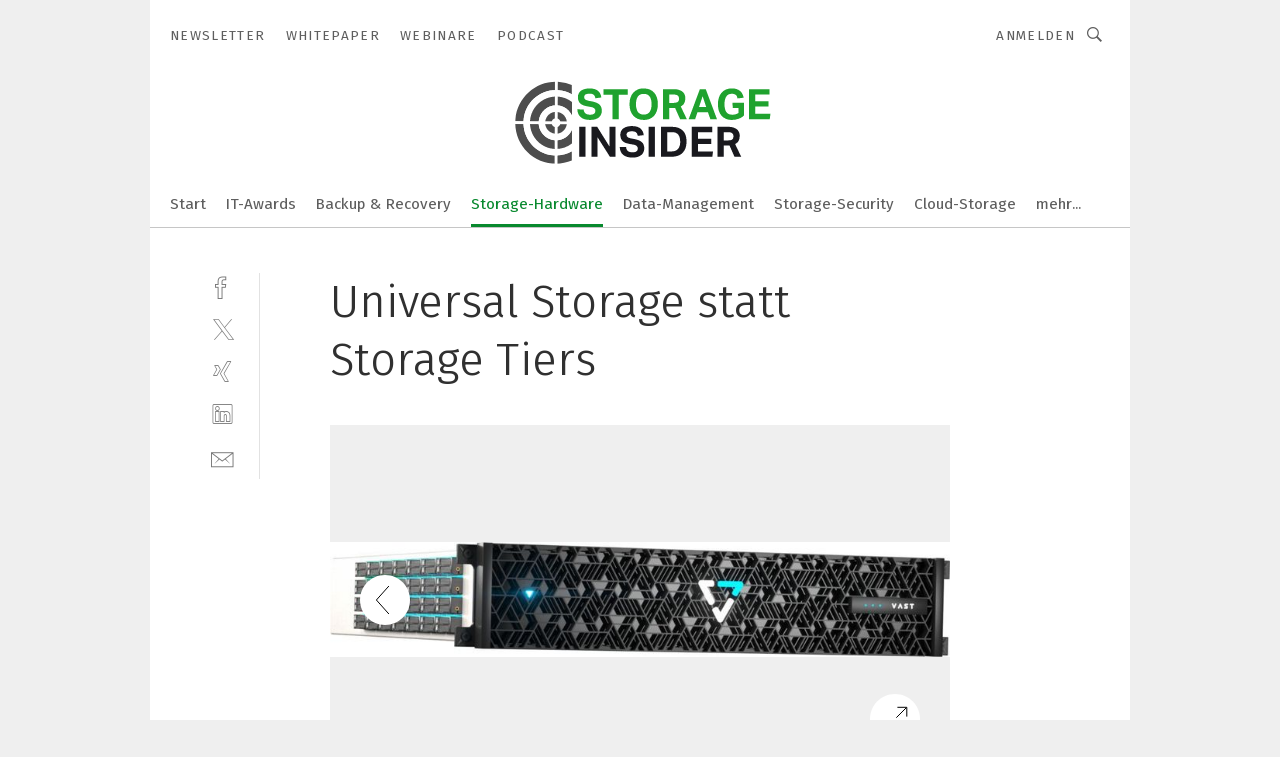

--- FILE ---
content_type: text/html; charset=UTF-8
request_url: https://www.storage-insider.de/universal-storage-statt-storage-tiers-gal-1109342/?p=3
body_size: 47862
content:
<!DOCTYPE html><html lang="de">
<head>
			<meta http-equiv="X-UA-Compatible" content="IE=edge">
	<meta http-equiv="Content-Type" content="text/html; charset=UTF-8">
<meta name="charset" content="utf-8">
<meta name="language" content="de">
<meta name="robots" content="INDEX,FOLLOW,NOODP">
<meta property="description" content="Die Storage-Enclosures von Vast Data bieten auf 2 HE eine Maximalkapazität von 1,35 PB mit 44 QLC-Drives.">
<meta property="og:description" content="Die Storage-Enclosures von Vast Data bieten auf 2 HE eine Maximalkapazität von 1,35 PB mit 44 QLC-Drives.">
<meta property="og:title" content="Universal Storage statt Storage Tiers">
<meta property="og:image" content="https://cdn1.vogel.de/CVW4yTSYFFdeh4V4GHiBM9R9uyo=/fit-in/300x300/filters:format(jpg):quality(80)/images.vogel.de/vogelonline/bdb/1951700/1951781/original.jpg">
<meta property="og:image:width" content="300">
<meta property="og:image:height" content="300">
<meta name="theme-color" content="#ffffff">
<meta name="msapplication-TileColor" content="#ffffff">
<meta name="apple-mobile-web-app-title" content="Storage-Insider">
<meta name="application-name" content="Storage-Insider">
<meta name="facebook-domain-verification" content="b536814yao6wb9ddglye650kmfv0o6">	<meta name="viewport" content="width=device-width,initial-scale=1.0">
	<meta name="robots" content="max-snippet:-1, max-image-preview:large, max-video-preview:-1">

<title>Universal Storage statt Storage Tiers ||  Bild 3 / 3</title>
<link href="https://www.storage-insider.de/universal-storage-statt-storage-tiers-gal-1109342/?p=3" rel="canonical">
<link href="https://cdn2.vogel.de/applications/7/scss/basic.css?v=1.075" media="screen,print" rel="stylesheet" type="text/css">
	<link rel="preconnect" href="https://cdn1.vogel.de/" crossorigin>
	<link rel="dns-prefetch" href="https://cdn1.vogel.de">
	<link rel="preconnect" href="https://cdn2.vogel.de/" crossorigin>
	<link rel="dns-prefetch" href="https://cdn2.vogel.de">
	<link rel="preconnect" href="https://c.delivery.consentmanager.net">
	<link rel="preconnect" href="https://cdn.consentmanager.net">
	<link rel="apple-touch-icon" sizes="180x180" href="/apple-touch-icon.png">
	<link rel="icon" type="image/png" sizes="192x192" href="/web-app-manifest-192x192.png">
	<link rel="icon" type="image/png" sizes="512x512" href="/web-app-manifest-512x512.png">
	<link rel="icon" type="image/png" sizes="96x96" href="/favicon-96x96.png">
	<link rel="icon" type="image/svg+xml" href="/favicon.svg">
	<link rel="shortcut icon" type="image/x-icon" href="/favicon.ico">
	<link rel="icon" type="image/x-icon" href="/favicon.ico">
	<link rel="alternate" href="/rss/news.xml"
	      type="application/rss+xml" title="RSS-Feed News">
	<link rel="alternate" href="/atom/news.xml"
	      type="application/atom+xml" title="ATOM-Feed News">

<script  src="https://cdn2.vogel.de/js/bundle.js?v=1.3"></script>
<script >
    //<!--
    window.gdprAppliesGlobally=true;if(!("cmp_id" in window)||window.cmp_id<1){window.cmp_id=28861}if(!("cmp_cdid" in window)){window.cmp_cdid="dad7ce8852c7"}if(!("cmp_params" in window)){window.cmp_params="&usedesign=38005"}if(!("cmp_host" in window)){window.cmp_host="b.delivery.consentmanager.net"}if(!("cmp_cdn" in window)){window.cmp_cdn="cdn.consentmanager.net"}if(!("cmp_proto" in window)){window.cmp_proto="https:"}if(!("cmp_codesrc" in window)){window.cmp_codesrc="1"}window.cmp_getsupportedLangs=function(){var b=["DE","EN","FR","IT","NO","DA","FI","ES","PT","RO","BG","ET","EL","GA","HR","LV","LT","MT","NL","PL","SV","SK","SL","CS","HU","RU","SR","ZH","TR","UK","AR","BS"];if("cmp_customlanguages" in window){for(var a=0;a<window.cmp_customlanguages.length;a++){b.push(window.cmp_customlanguages[a].l.toUpperCase())}}return b};window.cmp_getRTLLangs=function(){var a=["AR"];if("cmp_customlanguages" in window){for(var b=0;b<window.cmp_customlanguages.length;b++){if("r" in window.cmp_customlanguages[b]&&window.cmp_customlanguages[b].r){a.push(window.cmp_customlanguages[b].l)}}}return a};window.cmp_getlang=function(j){if(typeof(j)!="boolean"){j=true}if(j&&typeof(cmp_getlang.usedlang)=="string"&&cmp_getlang.usedlang!==""){return cmp_getlang.usedlang}var g=window.cmp_getsupportedLangs();var c=[];var f=location.hash;var e=location.search;var a="languages" in navigator?navigator.languages:[];if(f.indexOf("cmplang=")!=-1){c.push(f.substr(f.indexOf("cmplang=")+8,2).toUpperCase())}else{if(e.indexOf("cmplang=")!=-1){c.push(e.substr(e.indexOf("cmplang=")+8,2).toUpperCase())}else{if("cmp_setlang" in window&&window.cmp_setlang!=""){c.push(window.cmp_setlang.toUpperCase())}else{if(a.length>0){for(var d=0;d<a.length;d++){c.push(a[d])}}}}}if("language" in navigator){c.push(navigator.language)}if("userLanguage" in navigator){c.push(navigator.userLanguage)}var h="";for(var d=0;d<c.length;d++){var b=c[d].toUpperCase();if(g.indexOf(b)!=-1){h=b;break}if(b.indexOf("-")!=-1){b=b.substr(0,2)}if(g.indexOf(b)!=-1){h=b;break}}if(h==""&&typeof(cmp_getlang.defaultlang)=="string"&&cmp_getlang.defaultlang!==""){return cmp_getlang.defaultlang}else{if(h==""){h="EN"}}h=h.toUpperCase();return h};(function(){var n=document;var p=n.getElementsByTagName;var q=window;var f="";var b="_en";if("cmp_getlang" in q){f=q.cmp_getlang().toLowerCase();if("cmp_customlanguages" in q){for(var h=0;h<q.cmp_customlanguages.length;h++){if(q.cmp_customlanguages[h].l.toUpperCase()==f.toUpperCase()){f="en";break}}}b="_"+f}function g(i,e){var t="";i+="=";var s=i.length;var d=location;if(d.hash.indexOf(i)!=-1){t=d.hash.substr(d.hash.indexOf(i)+s,9999)}else{if(d.search.indexOf(i)!=-1){t=d.search.substr(d.search.indexOf(i)+s,9999)}else{return e}}if(t.indexOf("&")!=-1){t=t.substr(0,t.indexOf("&"))}return t}var j=("cmp_proto" in q)?q.cmp_proto:"https:";if(j!="http:"&&j!="https:"){j="https:"}var k=("cmp_ref" in q)?q.cmp_ref:location.href;var r=n.createElement("script");r.setAttribute("data-cmp-ab","1");var c=g("cmpdesign","");var a=g("cmpregulationkey","");var o=g("cmpatt","");r.src=j+"//"+q.cmp_host+"/delivery/cmp.php?"+("cmp_id" in q&&q.cmp_id>0?"id="+q.cmp_id:"")+("cmp_cdid" in q?"cdid="+q.cmp_cdid:"")+"&h="+encodeURIComponent(k)+(c!=""?"&cmpdesign="+encodeURIComponent(c):"")+(a!=""?"&cmpregulationkey="+encodeURIComponent(a):"")+(o!=""?"&cmpatt="+encodeURIComponent(o):"")+("cmp_params" in q?"&"+q.cmp_params:"")+(n.cookie.length>0?"&__cmpfcc=1":"")+"&l="+f.toLowerCase()+"&o="+(new Date()).getTime();r.type="text/javascript";r.async=true;if(n.currentScript&&n.currentScript.parentElement){n.currentScript.parentElement.appendChild(r)}else{if(n.body){n.body.appendChild(r)}else{var m=p("body");if(m.length==0){m=p("div")}if(m.length==0){m=p("span")}if(m.length==0){m=p("ins")}if(m.length==0){m=p("script")}if(m.length==0){m=p("head")}if(m.length>0){m[0].appendChild(r)}}}var r=n.createElement("script");r.src=j+"//"+q.cmp_cdn+"/delivery/js/cmp"+b+".min.js";r.type="text/javascript";r.setAttribute("data-cmp-ab","1");r.async=true;if(n.currentScript&&n.currentScript.parentElement){n.currentScript.parentElement.appendChild(r)}else{if(n.body){n.body.appendChild(r)}else{var m=p("body");if(m.length==0){m=p("div")}if(m.length==0){m=p("span")}if(m.length==0){m=p("ins")}if(m.length==0){m=p("script")}if(m.length==0){m=p("head")}if(m.length>0){m[0].appendChild(r)}}}})();window.cmp_addFrame=function(b){if(!window.frames[b]){if(document.body){var a=document.createElement("iframe");a.style.cssText="display:none";if("cmp_cdn" in window&&"cmp_ultrablocking" in window&&window.cmp_ultrablocking>0){a.src="//"+window.cmp_cdn+"/delivery/empty.html"}a.name=b;document.body.appendChild(a)}else{window.setTimeout(window.cmp_addFrame,10,b)}}};window.cmp_rc=function(h){var b=document.cookie;var f="";var d=0;while(b!=""&&d<100){d++;while(b.substr(0,1)==" "){b=b.substr(1,b.length)}var g=b.substring(0,b.indexOf("="));if(b.indexOf(";")!=-1){var c=b.substring(b.indexOf("=")+1,b.indexOf(";"))}else{var c=b.substr(b.indexOf("=")+1,b.length)}if(h==g){f=c}var e=b.indexOf(";")+1;if(e==0){e=b.length}b=b.substring(e,b.length)}return(f)};window.cmp_stub=function(){var a=arguments;__cmp.a=__cmp.a||[];if(!a.length){return __cmp.a}else{if(a[0]==="ping"){if(a[1]===2){a[2]({gdprApplies:gdprAppliesGlobally,cmpLoaded:false,cmpStatus:"stub",displayStatus:"hidden",apiVersion:"2.0",cmpId:31},true)}else{a[2](false,true)}}else{if(a[0]==="getUSPData"){a[2]({version:1,uspString:window.cmp_rc("")},true)}else{if(a[0]==="getTCData"){__cmp.a.push([].slice.apply(a))}else{if(a[0]==="addEventListener"||a[0]==="removeEventListener"){__cmp.a.push([].slice.apply(a))}else{if(a.length==4&&a[3]===false){a[2]({},false)}else{__cmp.a.push([].slice.apply(a))}}}}}}};window.cmp_gppstub=function(){var a=arguments;__gpp.q=__gpp.q||[];if(!a.length){return __gpp.q}var g=a[0];var f=a.length>1?a[1]:null;var e=a.length>2?a[2]:null;if(g==="ping"){return{gppVersion:"1.0",cmpStatus:"stub",cmpDisplayStatus:"hidden",apiSupport:[],currentAPI:"",cmpId:31}}else{if(g==="addEventListener"){__gpp.e=__gpp.e||[];if(!("lastId" in __gpp)){__gpp.lastId=0}__gpp.lastId++;var c=__gpp.lastId;__gpp.e.push({id:c,callback:f});return{eventName:"listenerRegistered",listenerId:c,data:true}}else{if(g==="removeEventListener"){var h=false;__gpp.e=__gpp.e||[];for(var d=0;d<__gpp.e.length;d++){if(__gpp.e[d].id==e){__gpp.e[d].splice(d,1);h=true;break}}return{eventName:"listenerRemoved",listenerId:e,data:h}}else{if(g==="hasSection"||g==="getSection"||g==="getField"||g==="getGPPString"){return null}else{__gpp.q.push([].slice.apply(a))}}}}};window.cmp_msghandler=function(d){var a=typeof d.data==="string";try{var c=a?JSON.parse(d.data):d.data}catch(f){var c=null}if(typeof(c)==="object"&&c!==null&&"__cmpCall" in c){var b=c.__cmpCall;window.__cmp(b.command,b.parameter,function(h,g){var e={__cmpReturn:{returnValue:h,success:g,callId:b.callId}};d.source.postMessage(a?JSON.stringify(e):e,"*")})}if(typeof(c)==="object"&&c!==null&&"__uspapiCall" in c){var b=c.__uspapiCall;window.__uspapi(b.command,b.version,function(h,g){var e={__uspapiReturn:{returnValue:h,success:g,callId:b.callId}};d.source.postMessage(a?JSON.stringify(e):e,"*")})}if(typeof(c)==="object"&&c!==null&&"__tcfapiCall" in c){var b=c.__tcfapiCall;window.__tcfapi(b.command,b.version,function(h,g){var e={__tcfapiReturn:{returnValue:h,success:g,callId:b.callId}};d.source.postMessage(a?JSON.stringify(e):e,"*")},b.parameter)}if(typeof(c)==="object"&&c!==null&&"__gppCall" in c){var b=c.__gppCall;window.__gpp(b.command,function(h,g){var e={__gppReturn:{returnValue:h,success:g,callId:b.callId}};d.source.postMessage(a?JSON.stringify(e):e,"*")},b.parameter,"version" in b?b.version:1)}};window.cmp_setStub=function(a){if(!(a in window)||(typeof(window[a])!=="function"&&typeof(window[a])!=="object"&&(typeof(window[a])==="undefined"||window[a]!==null))){window[a]=window.cmp_stub;window[a].msgHandler=window.cmp_msghandler;window.addEventListener("message",window.cmp_msghandler,false)}};window.cmp_setGppStub=function(a){if(!(a in window)||(typeof(window[a])!=="function"&&typeof(window[a])!=="object"&&(typeof(window[a])==="undefined"||window[a]!==null))){window[a]=window.cmp_gppstub;window[a].msgHandler=window.cmp_msghandler;window.addEventListener("message",window.cmp_msghandler,false)}};window.cmp_addFrame("__cmpLocator");if(!("cmp_disableusp" in window)||!window.cmp_disableusp){window.cmp_addFrame("__uspapiLocator")}if(!("cmp_disabletcf" in window)||!window.cmp_disabletcf){window.cmp_addFrame("__tcfapiLocator")}if(!("cmp_disablegpp" in window)||!window.cmp_disablegpp){window.cmp_addFrame("__gppLocator")}window.cmp_setStub("__cmp");if(!("cmp_disabletcf" in window)||!window.cmp_disabletcf){window.cmp_setStub("__tcfapi")}if(!("cmp_disableusp" in window)||!window.cmp_disableusp){window.cmp_setStub("__uspapi")}if(!("cmp_disablegpp" in window)||!window.cmp_disablegpp){window.cmp_setGppStub("__gpp")};
    //-->
</script>
<script >
    //<!--
    
				window.cmp_block_inline = true;
				window.cmp_block_unkown = false;
				window.cmp_block_sync = false;
				window.cmp_block_img = false;
				window.cmp_block_samedomain = false;
				window.cmp_setlang = "DE";
			
    //-->
</script>
<script  src="https://cdn2.vogel.de/js/vendors/touchswipe/jquery.touchswipe.min.js"></script>
<script type="text/plain" data-cmp-vendor="c5035" class="cmplazyload" data-cmp-block="contentpass">
    //<!--
    
                             
                     function isFirefox() {
                            return navigator.userAgent.toLowerCase().indexOf("firefox") >= 0;
                            }
                         $(document).ready(function () {
                         console.log(isFirefox());
                        var is_adblocker = false;
                        // keine Recht für Google
                        if (typeof adsBlocked == "undefined") {
                            function adsBlocked(callback) {
                                if (typeof __tcfapi != "undefined") {
                                    __tcfapi("addEventListener", 2, function (tcData, success) {
                                        var x = __tcfapi("getCMPData");
                                        if (
                                            "purposeConsents" in x &&
                                            "1" in x.purposeConsents && x.purposeConsents["1"] &&
                                            "vendorConsents" in x && "755" in x.vendorConsents && x.vendorConsents["755"]
                                        ) {
                                            if(isFirefox()){
                                            
                                                $req = fetch(new Request("https://pagead2.googlesyndication.com",{method:"HEAD",mode:"no-cors"}));
                                                $req.then(function (response) {
                                                    return response;
                                                }).then(function (response) {
                                                    callback(false);
                                                }).catch(function (exception) {
                                                    callback(true);
                                                });
                                            }
                                            else{
                                                var ADS_URL = "https://pagead2.googlesyndication.com/pagead/js/adsbygoogle.js";
                                                var xhr = new XMLHttpRequest();
                                                xhr.onreadystatechange = function () {
                                                    if (xhr.readyState == XMLHttpRequest.DONE) {
                                                        callback(xhr.status === 0 || xhr.responseURL !== ADS_URL);
                                                    }
                                                };
                                                xhr.open("HEAD", ADS_URL, true);
                                                xhr.send(null);
                                            }
                                           
                                            
                        
                                        } else {
                                            callback(true);
                                        }
                                    });
                                } else {
                                    callback(true);
                                }
                            }
                        }
                        // AdsBlocked - Funktion wird erst später geladen und auch nicht mit Contentpass!!!!
                        adsBlocked(function (blocked) {
                            is_adblocker = !!blocked ;
                            console.log(is_adblocker?"Ads blocked":"Ads not Blocked");
                            if (typeof __tcfapi != "undefined") {
                                __tcfapi("addEventListener", 2, function (tcData, success) {
                                    var cmpdata = __tcfapi("getCMPData");
                                    // Wenn keine Zustimmung für GoogleAds vorhanden ist
                                    if ((!success ||
                                            is_adblocker ||
                                            !("vendorConsents" in cmpdata) ||
                                            !("755" in cmpdata.vendorConsents) ||
                                            !(cmpdata.vendorConsents["755"])) && 
                                            (tcData.eventStatus === "tcloaded" || tcData.eventStatus === "useractioncomplete")
                                        ) {
                                        $.get("/wb/1/", function (OBJ_response) {
                                            if (OBJ_response.content) {
                                                var OBJ_element = document.createElement("div");
                                                $(OBJ_element).append(OBJ_response.content);
                                                $("body").prepend(OBJ_element.firstChild);
                                            }
                                        });
                                        $.get("/wb/2/", function (OBJ_response) {
                                            if (OBJ_response.content) {
                                                var OBJ_element_ref = document.getElementById("advertisement_06");
                                                var OBJ_element = document.createElement("div");
                                                $(OBJ_element).append(OBJ_response.content);
                                                OBJ_element_ref.append(OBJ_element.firstChild);
                                            }
                                        });
                                        $.get("/wb/3/", function (OBJ_response) {
                                            if (OBJ_response.content) {
                                                var OBJ_element_ref = document.getElementById("advertisement_04");
                                                var OBJ_element = document.createElement("div");
                                                $(OBJ_element).append(OBJ_response.content);
                                                OBJ_element_ref.append(OBJ_element.firstChild);
                                            }
                                        });
                                    }
                                    __tcfapi("removeEventListener", 2, function (success) {}, tcData.listenerId);
                                });
                            }
                        });
                        });
    //-->
</script>
	<!--[if lt IE 9]>
	<script>document.createElement("video");
	document.createElement("header");
	document.createElement("section");
	document.createElement("article");
	document.createElement("footer");</script>
	<![endif]-->

    <!-- truffle.one blockiert bis zum Consent -->
    <script type="text/plain" class="cmplazyload" data-cmp-vendor="c58464">
        var jss = document.getElementsByTagName("script");
        for (var j = jss.length; j >= 0; j--) {
            if (jss[j]) {
                if (jss[j].getAttribute("src") && jss[j].getAttribute("src").indexOf("api.truffle.one/static/getWebData.js") != -1) {
                    jss[j].parentNode.removeChild(jss[j]);
                }
            }
        }
        var t1_params = t1_params || [];
        t1_params.push(["118", "118"]);
        var t = document["createElement"]("script"), i;
        t["type"] = "text/javascript";
        t["src"] = window["location"]["href"]["split"]("/")[0] + "//api.truffle.one/static/getWebData.js";
        i = document["getElementsByTagName"]("script")[0];
        i["parentNode"]["insertBefore"](t, i);
    </script>
	
    <script class="cmplazyload" data-cmp-block="contentpass" data-cmp-vendor="755"
            data-cmp-src="https://securepubads.g.doubleclick.net/tag/js/gpt.js" type="text/plain"></script>

    <script type="text/plain" class="cmplazyload" data-cmp-vendor="755" data-cmp-block="contentpass">
        var googletag = googletag || {};
        googletag.cmd = googletag.cmd || [];
    </script>

            <!-- This nees to be 'text/plain' otherwise banners wont work -->
	    <!-- GPT -->
	    <script type="text/plain" class="cmplazyload" data-cmp-vendor="755" data-cmp-block="contentpass">

		    try
		    {
			    // Array anlegen fuer spaetere Speicherung
			    var ARR_unknown_slots = [];

			    googletag.cmd.push(function ()
			    {

				    // Client
				    var STR_client = "/2686/sti.vogel.de/storage-hardware/speichersysteme_gallery";

                    // Groessen
                    var ARR_sizes = [{"type":"slot","size":[[960,252],[980,90],[728,90],[468,60],[1,1]],"mappings":[[[0,0],[1,1]],[[1025,0],[[960,252],[728,90],[468,60],[1,1]]],[[1300,0],[[960,252],[980,90],[728,90],[468,60],[1,1]]]],"id":"advertisement_01"},{"type":"slot","size":[[420,600],[300,600],[160,600],[1,1]],"mappings":[[[0,0],[1,1]],[[1025,0],[[420,600],[300,600],[160,600],[1,1]]]],"id":"advertisement_02"},{"type":"slot","size":[[161,600],[121,600],[1,1]],"mappings":[[[0,0],[1,1]],[[1025,0],[[161,600],[121,600],[1,1]]]],"id":"advertisement_03"},{"type":"slot","size":[[1180,250],[960,250],[728,91],[301,630],[301,330],[301,280],[301,180]],"mappings":[[[0,0],[[301,180],[301,280],[1,1]]],[[1025,0],[[960,250],[728,91],[1,1]]],[[1541,0],[[1180,250],[960,250],[728,91],[1,1]]]],"id":"advertisement_04"},{"type":"slot","size":[[300,631],[300,630],[300,331],[300,330],[300,281],[300,280],[1,1]],"mappings":[[[0,0],[[300,631],[300,630],[300,331],[300,330],[300,281],[300,280],[1,1]]]],"id":"advertisement_06"}];

                    // Groessen durchlaufen
                    for (var INT_i = 0; INT_i < ARR_sizes.length; INT_i++) {

                        // Mapping vorhanden
                        if (ARR_sizes[INT_i].mappings) {

                            // Mappings durchlaufen
                            var OBJ_size_mapping = googletag.sizeMapping();
                            for (var INT_j = 0; INT_j < ARR_sizes[INT_i].mappings.length; INT_j++) {
                                OBJ_size_mapping.addSize(ARR_sizes[INT_i].mappings[INT_j][0], ARR_sizes[INT_i].mappings[INT_j][1]);
                            } // end for

                        } // end if

                        // Typen
                        switch (ARR_sizes[INT_i].type) {

                            // Slot:
                            case "slot":
                                googletag
                                    .defineSlot(STR_client, ARR_sizes[INT_i].size, ARR_sizes[INT_i].id)
                                    .defineSizeMapping(OBJ_size_mapping.build())
                                    .setCollapseEmptyDiv(true, true)
                                    .addService(googletag.pubads());
                                console.debug("Ad Slot " + ARR_sizes[INT_i].id + " created " );
                                break;
                                
                            //Fluid
                            case "fluid":
                                googletag
                                    .defineSlot(ARR_sizes[INT_i].path, ARR_sizes[INT_i].size, ARR_sizes[INT_i].id)
                                    .setCollapseEmptyDiv(true, true)
                                    .addService(googletag.pubads());
                                console.debug("Ad Slot " + ARR_sizes[INT_i].id + " created ");
                                break;

                            default:
	                            console.debug("Ad Slot unknown");

                        } // end switch

                    } // end for
console.debug("hier beginnt targeting 'wallpaper'");
	                // Banner aktivieren
	                googletag.pubads().setTargeting("kw", 'wallpaper');
console.debug("hier targeting ende 'wallpaper'");
console.debug("slotRequested anfang");
	                googletag.pubads().addEventListener("slotRequested", function (event)
	                {
		                // Nachricht in Konsole
		                console.debug("Ad Slot " + event.slot.getSlotElementId() + " requested");
	                });

                    googletag.pubads().addEventListener("slotResponseReceived", function (event) {
                        // Nachricht in Konsole
                        console.debug("Ad Slot " + event.slot.getSlotElementId() + " response received");
                    });
                    googletag.pubads().addEventListener("slotRenderEnded", function (event) {

                        try {

                            // Creative geladen
                            if (
                                //typeof event.creativeId !== "undefined" && event.creativeId !== null &&
                                typeof event.slot !== "undefined"
                            ) {

                                // Slot nicht leer
                                if (!event.isEmpty) {

                                    // Nachricht in Konsole
                                    console.debug("Ad Slot " + event.slot.getSlotElementId() + " rendered");
                                    
                                    // Slot als jQuery Objekt speichern
                                    var OBJ_slot = $("div#" + event.slot.getSlotElementId());

                                    // Slot einblenden (falls ausgeblendet)
                                    OBJ_slot.show();
                                    
                                    // Eigene Slots durchlaufen (keine Manipulation von z.B. BusinessAd)
                                    var BOO_found = false;

                                    for (var INT_i = 0; INT_i < ARR_sizes.length; INT_i++) {

                                        // Slot bekannt
                                        if (event.slot.getSlotElementId() === ARR_sizes[INT_i].id) {

                                            // Element gefunden
                                            BOO_found = true;
                                         
                                            // iFrame
                                            var OBJ_iframe = OBJ_slot.find("iframe");


                                            // Kein iFrame, aber Tracking-Pixel
                                            if (
                                                OBJ_slot.find("ins>ins").length > 0 &&
                                                OBJ_slot.find("ins>ins").height() === 1
                                            ) {

                                                // Slot ausblenden
                                                OBJ_slot.hide();

                                                // Nachricht in Konsole
                                                console.debug("Ad Slot " + event.slot.getSlotElementId() +
                                                    " hidden (ins)");

                                            }
                                            // iFrame vorhanden
                                            else if (OBJ_iframe.length > 0) {
                                                // iFrame
                                                var OBJ_iframe_content = OBJ_iframe.contents();

                                                // Tracking-Pixel nicht vorhanden
                                                if (
                                                    (
                                                        OBJ_iframe_content.find("body>img").length === 0 ||
                                                        OBJ_iframe_content.find("body>img").height() > 1
                                                    ) &&
                                                    (
                                                        OBJ_iframe_content.find("body>div>img").length ===
                                                        0 ||
                                                        OBJ_iframe_content.find("body>div>img").height() >
                                                        1
                                                    ) &&
                                                    OBJ_iframe_content.find("body>div>amp-pixel").length ===
                                                    0 &&
                                                    OBJ_iframe_content.find("body>amp-pixel").length === 0
                                                ) {
                                                    let native_ad = OBJ_iframe_content.find(".native-ad").length;
                                                    
                                                    // Background transparent im iFrame
                                                    OBJ_iframe_content.find("head").append('<style type="text/css">body{background: transparent !important;}</style>');

                                                    if(native_ad == 1){

                                                        // Stylesheet ebenfalls in iFrame kopieren
                                                        var STR_stylesheet = "https://cdn2.vogel.de/applications/7/scss/native-ads.css?v=0.19";
                                                        OBJ_iframe_content.find("head").append($("<link/>", {
                                                            rel: "stylesheet",
                                                            href: STR_stylesheet,
                                                            type: "text/css"
                                                        }));
                                                         // CSS-Klasse der Buchung nach aussen uebertragen (nur div)
                                                        OBJ_slot.find("div:first").addClass(
                                                            OBJ_iframe_content.find(".native-ad").attr("class")
                                                        );
                                                        // Klasse in Iframe löschen
                                                        OBJ_iframe_content.find(".native-ad").attr("class","");
    
                                                        OBJ_slot.find("div:first").addClass(
                                                        OBJ_iframe_content.find("body>div>article:not(#whitespace_click)").attr("class")
                                                        );

                                                        OBJ_slot.find("div:first").addClass(
                                                        OBJ_iframe_content.find("body>article:not(#whitespace_click)").attr("class")
                                                        );
                                                    OBJ_iframe_content.find("body>div>article:not(#whitespace_click)").attr("class", "");
                                                    OBJ_iframe_content.find("body>article:not(#whitespace_click)").attr("class", "");
    
                                                        // Nachricht in Konsole
                                                        console.debug("Ad Slot " + event.slot.getSlotElementId() +
                                                            " manipulated: native-ad");

                                                    }else{
                                                    let infClasses = ".lb728, .fs468, .sky, .ca300, .hs2, .sky_hs2, .hs1_160, .hs1_120, .sky_hs1,.sky_hs2, .billboard,.sky_bg980_r,.bb399, .sky, .sky_left, .billboard_inText,.sky_second_160,.sky_second_161,.sky_fixed,.bg_lb, .wall_lb";
                                                    // CSS-Klasse der Buchung nach aussen uebertragen (nur div)
                                                    OBJ_slot.find("div:first").addClass(
                                                        OBJ_iframe_content.find(infClasses).attr("class")
                                                    );
                                                    // Nach Außen übertragene Klasse entfernen
                                                    OBJ_iframe_content.find(infClasses).attr("class", "");
                                               
                                                    // Style und whitespace_click muss mit raus fuer brandgate
                                                    OBJ_iframe_content.find("body>style:first").clone().insertBefore(OBJ_slot.find("div:first"));
                                                    OBJ_iframe_content.find("div#whitespace_click").css('height', '100%');
                                                    OBJ_iframe_content.find("div#whitespace_click").insertBefore(OBJ_slot.find("div:first"));


                                                    // Nachricht in Konsole
                                                    console.debug("Ad Slot " + event.slot.getSlotElementId() +
                                                        " manipulated no native-ad");
                                                    }
                                                    
                                                    
                                                } else {

                                                    // Slot ausblenden
                                                    OBJ_iframe.hide();

                                                    // Nachricht in Konsole
                                                    console.debug("Ad Slot " + event.slot.getSlotElementId() +
                                                        " hidden (iframe img/amp-pixel)");

                                                } // end if

                                            }
                                            // Kein iFrame, aber Tracking-Pixel
                                            else if (OBJ_slot.find("img").height() === 1) {

                                                // Slot ausblenden
                                                OBJ_slot.hide();

                                                // Nachricht in Konsole
                                                console.debug("Ad Slot " + event.slot.getSlotElementId() +
                                                    " hidden (img)");

                                            } // end if

                                        } // end if

                                    } // end for

                                    // Slot nicht gefunden
                                    if (!BOO_found) {

                                        // Slot merken, ausblenden und Nachrichten in Konsole
                                        var STR_ba_id = event.slot.getSlotElementId();

                                        setTimeout(function () {
                                            var OBJ_ba = $("#" + STR_ba_id);
                                            if (
                                                OBJ_ba.is(":visible") === false ||
                                                OBJ_ba.is(":hidden") === true
                                            ) {
                                                ARR_unknown_slots.push(STR_ba_id);
                                                console.debug("Ad Slot " + STR_ba_id + " unknown empty");
                                            } else {
                                                console.debug("Ad Slot " + STR_ba_id + " unkown");
                                            }
                                        }, 500);

                                    } // end if

                                } else {
                                    // Entfernen von nicht gerenderten Werbeanzeigen, damit Darstellung in Zweierelement passt
									let adElement = document.getElementById(event.slot.getSlotElementId());
									
									if (adElement && adElement.parentNode) {
									    let parentNodeOfAdDiv = adElement.parentNode;
									
									    if (
									        parentNodeOfAdDiv.tagName === "SECTION" &&
									        parentNodeOfAdDiv.getAttribute("data-section-id") &&
									        parentNodeOfAdDiv.getAttribute("data-section-id").includes("section_advertisement")
									    ) {
									        parentNodeOfAdDiv.remove();
									    }
									}
                                } // end if

                            } // end if

                        } catch (OBJ_err) {
                            console.debug(OBJ_err);
                        }

                    });
                    
                     							console.debug("ABA_CLIENT_ENABLED is true");
                            if (typeof t1_aba === "function") {
                                try {
                                    // Versuche, t1_aba aufzurufen
                                    t1_aba(googletag, function(updatedGoogletag) {
                                        // enableSingleRequest und enableServices aufrufen, nachdem die Anfrage abgeschlossen ist
                                        updatedGoogletag.pubads().enableSingleRequest();
                                        updatedGoogletag.enableServices();
                                        console.log("T1: GPT enabled after ABA targeting.");
                                        console.debug("Slots created");
                                        googletag = updatedGoogletag;
                                        initDisplay();
                                    });
                                } catch (error) {
                                    // Fallback im Fehlerfall des t1_aba-Aufrufs
                                    console.log("T1: Error calling t1_aba: ", error);
                                    googletag.pubads().enableSingleRequest();
                                    googletag.enableServices();
                                    console.debug("Slots created");
                                    initDisplay();
                                }
                            } else {
                                // Wenn t1_aba nicht definiert ist, enableServices direkt aufrufen
                                console.log("T1: t1_aba not defined");
                                googletag.pubads().enableSingleRequest();
                                googletag.enableServices();
                                console.debug("Slots created");
                                initDisplay();
                            }
                        
           
                  
                    });
        
                    } catch (OBJ_err) {
                        // Nix
                        console.warn("Ad Error - define /2686/sti.vogel.de/storage-hardware/speichersysteme_gallery");
            } // end try
        </script>
                <script type="text/plain" class="cmplazyload" data-cmp-vendor="755" data-cmp-block="contentpass">
            function displaydfp() {
                try {
                    googletag.cmd.push(
                        function () {
                            let d = [];
                            window.googletag.pubads().getSlots().forEach(function(element){
                                if ($("#" + element.getSlotId().getDomId()).length === 0) {
                                    d.push(element.getSlotId().getDomId());
                                } else {
                                    googletag.display(element.getSlotId().getDomId());
                                }
                            });
                            console.debug("all Slots displayed");
                            console.debug({"not used Slots": d});
                        });
                } catch (e) {
                    console.debug(e);
                }
            }
            
            function initDisplay(){
                  if (document.readyState === 'loading') {
                    document.addEventListener('DOMContentLoaded', displaydfp);
                } else {
                    displaydfp();
                }
            }

        </script>
    	<!-- No BusinessAd: Data missing -->
		<!-- GTM Vars -->
	<script>
		var dataLayer = [
			{
				"environment": "production", // Umgebung
				"id": "7", // App-ID
                                				"content_type": "artikelgalerie",
                                                				"logged_in": false, // User is logged in
				"accessToPaid": false, // Access paid
								"dimension1": "sst:artikelgalerie:1109342 universal-storage-statt-storage-tiers--bild-3-3", // Shortcut:Type:ID
								"dimension2": "sst:themen:storage-hardwarespeichersysteme", // Shortcut:"themen":Channel
				"dimension4": "1109342", // Content-ID
				"dimension7": "/universal-storage-statt-storage-tiers-gal-1109342/?p=3", // URL
																
			}
		];
	</script>
</head>
<body data-infinity-id="default" data-infinity-type="layout">
<!-- No Bookmark-layer -->    <!-- GTM Code -->
    <noscript>
        <iframe src="https://www.googletagmanager.com/ns.html?id=GTM-KNCH5JD"
                height="0" width="0" style="display:none;visibility:hidden"></iframe>
    </noscript>
    <!-- Automatisches Blockieren vom CMP vermeiden -->
    <script type="text/plain" class="cmplazyload" data-cmp-vendor="s905"  data-cmp-block="contentpass" >(function (w, d, s, l, i)
		{
			w[l] = w[l] || [];
			w[l].push({
				'gtm.start':
					new Date().getTime(), event: 'gtm.js'
			});
			var f = d.getElementsByTagName(s)[0],
				j = d.createElement(s), dl = l != 'dataLayer' ? '&l=' + l : '';
			j.async = true;
			j.src =
				'https://www.googletagmanager.com/gtm.js?id=' + i + dl;
			f.parentNode.insertBefore(j, f);
		})(window, document, 'script', 'dataLayer', 'GTM-KNCH5JD');
	</script>
	<!-- GA Code: no config found -->

<!-- No Jentis --><!-- No Jentis Datalayer -->		<div id="advertisement_01" class="cmplazyload gpt inf-leaderboard" data-cmp-vendor="755"
         data-ad-id="advertisement_01" data-infinity-type="ad" data-infinity-id="v1/advertisement_01">
	</div>
    		<div id="advertisement_02" class="cmplazyload gpt " data-cmp-vendor="755"
         data-ad-id="advertisement_02" data-infinity-type="ad" data-infinity-id="v1/advertisement_02">
	</div>
	    	<div id="advertisement_03" class="cmplazyload gpt " data-cmp-vendor="755"
         data-ad-id="advertisement_03" data-infinity-type="ad" data-infinity-id="v1/advertisement_03">
	</div>
    		<div id="advertisement_11" class="cmplazyload gpt " data-cmp-vendor="755"
         data-ad-id="advertisement_11" data-infinity-type="ad" data-infinity-id="v1/advertisement_11">
	</div>
		<div id="advertisement_12" class="cmplazyload gpt " data-cmp-vendor="755"
         data-ad-id="advertisement_12" data-infinity-type="ad" data-infinity-id="v1/advertisement_12">
	</div>
<div class="inf-website">
	<div id="mainwrapper" class="inf-wrapper">
		<section class="inf-mainheader" data-hj-ignore-attributes>
	<div class="inf-mainheader__wrapper">
		<div class="inf-icon inf-icon--menu inf-mainheader__menu-icon"></div>
		
				
<ul class="inf-servicenav">
    	<a class="inf-btn inf-btn--small inf-btn--info inf-servicenav__btn" title=""
	   href="" style="display: none"></a>
    			<li class="inf-servicenav__item ">
				<a class=" inf-servicenav__link inf-flex inf-flex--a-center" title="Newsletter&#x20;&#x7C;&#x20;Storage-Insider" rel="noopener"
                   href="&#x2F;newsletter&#x2F;anmeldungen&#x2F;" target="_self" id="menu-page_5fd1344b6256c">

                    					<span class="inf-servicenav__item-name">
                    Newsletter                    </span>
                    				</a>
			</li>
        			<li class="inf-servicenav__item ">
				<a class=" inf-servicenav__link inf-flex inf-flex--a-center" title="Whitepaper" rel="noopener"
                   href="&#x2F;whitepaper&#x2F;" target="_self" id="menu-page_5ec515d7323f8">

                    					<span class="inf-servicenav__item-name">
                    Whitepaper                    </span>
                    				</a>
			</li>
        			<li class="inf-servicenav__item ">
				<a class=" inf-servicenav__link inf-flex inf-flex--a-center" title="Webinare" rel="noopener"
                   href="&#x2F;webinare&#x2F;" target="_self" id="menu-page_5ec5153235cad">

                    					<span class="inf-servicenav__item-name">
                    Webinare                    </span>
                    				</a>
			</li>
        			<li class="inf-servicenav__item ">
				<a class=" inf-servicenav__link inf-flex inf-flex--a-center" title="Podcast" rel="noopener"
                   href="&#x2F;podcast&#x2F;" target="_self" id="menu-page_64490c7c84a40">

                    					<span class="inf-servicenav__item-name">
                    Podcast                    </span>
                    				</a>
			</li>
        </ul>

		<div class="inf-mobile-menu">
			<img alt="Mobile-Menu" title="Mobile Menu" class="inf-mobile-menu__dropdown-arrow" src="https://cdn2.vogel.de/img/arrow_dropdown.svg">

			<form action="/suche/"
			      method="get"
			      class="inf-mobile-search">
				<label> <input type="text" placeholder="Suchbegriff eingeben"
				               class="inf-form-input-text inf-mobile-search__input" name="k"> </label>
				<button type="submit" id="search_submit_header-mobile" class="inf-icon inf-icon--search inf-mobile-search__button">
				</button>
			</form>
			
						<div class="inf-mobile-menu__cta-btn-wrapper">
								<a class="inf-btn inf-btn--info inf-full-width" title=""
				   href="" style="display: none"></a>
			</div>
			
						<ul class="inf-mobile-menu__content inf-mobile-menu__content--servicenav">
				<li class="inf-mobile-menu__item					"
			    id="page_5fd1344b6256c-mobile">
				
								<a title="Newsletter&#x20;&#x7C;&#x20;Storage-Insider"
				   href="&#x2F;newsletter&#x2F;anmeldungen&#x2F;"
					target="_self" rel="noopener"                   class="inf-mobile-menu__link"
                   id="menu-page_5fd1344b6256c-mobile">
					Newsletter				</a>
				
				
								
			</li>
					<li class="inf-mobile-menu__item					"
			    id="page_5ec515d7323f8-mobile">
				
								<a title="Whitepaper"
				   href="&#x2F;whitepaper&#x2F;"
					target="_self" rel="noopener"                   class="inf-mobile-menu__link"
                   id="menu-page_5ec515d7323f8-mobile">
					Whitepaper				</a>
				
				
								
			</li>
					<li class="inf-mobile-menu__item					"
			    id="page_5ec5153235cad-mobile">
				
								<a title="Webinare"
				   href="&#x2F;webinare&#x2F;"
					target="_self" rel="noopener"                   class="inf-mobile-menu__link"
                   id="menu-page_5ec5153235cad-mobile">
					Webinare				</a>
				
				
								
			</li>
					<li class="inf-mobile-menu__item					"
			    id="page_64490c7c84a40-mobile">
				
								<a title="Podcast"
				   href="&#x2F;podcast&#x2F;"
					target="_self" rel="noopener"                   class="inf-mobile-menu__link"
                   id="menu-page_64490c7c84a40-mobile">
					Podcast				</a>
				
				
								
			</li>
		</ul>
			
			<ul class="inf-mobile-menu__content">
				<li class="inf-mobile-menu__item					"
			    id="home-mobile">
				
								<a title="Storage-Insider&#x20;-&#x20;das&#x20;Online-Magazin&#x20;zu&#x20;NAS,&#x20;SAN,&#x20;Backup&#x20;&amp;&#x20;Recovery,&#x20;SSD,&#x20;RAID,&#x20;Cloud-Storage&#x20;und&#x20;Archivierung"
				   href="&#x2F;"
					target="_self" rel="noopener"                   class="inf-mobile-menu__link"
                   id="menu-home-mobile">
									</a>
				
				
								
			</li>
					<li class="inf-mobile-menu__item					"
			    id="page_11016E78-866D-4DA5-83804E2E0FFD329D-mobile">
				
								<a title="Willkommen&#x20;beim&#x20;Storage-Insider&#x20;AWARD&#x20;2025"
				   href="&#x2F;award&#x2F;"
					target="_self" rel="noopener"                   class="inf-mobile-menu__link"
                   id="menu-page_11016E78-866D-4DA5-83804E2E0FFD329D-mobile">
					IT-Awards				</a>
				
				
								
			</li>
					<li class="inf-mobile-menu__item inf-relative					"
			    id="page_5D631592-5056-9308-BBA056973FC3B713-mobile">
				
								<a title="Backup&#x20;&amp;&#x20;Recovery&#x20;&#x7C;&#x20;Storage-Insider"
				   href="&#x2F;backup-und-recovery&#x2F;"
					target="_self" rel="noopener"                   class="inf-mobile-menu__link&#x20;inf-mobile-menu__link--with-subnav"
                   id="menu-page_5D631592-5056-9308-BBA056973FC3B713-mobile">
					Backup &amp; Recovery				</a>
				
				
													
										<a href="#" class="inf-subnav__icon inf-toggle inf-icon--arrow-dropdown"></a>
					
										<ul class="inf-mobile-subnav">
	
				<li class="inf-mobile-subnav__item" id="page_8BF55C03-5056-9308-BB511EE73E3FEFF0-mobile">
								<a id="menu-page_8BF55C03-5056-9308-BB511EE73E3FEFF0-mobile" title="Backup&#x20;&amp;&#x20;Recovery&#x20;allgemein&#x20;&#x7C;&#x20;Storage-Insider" class="inf-mobile-subnav__link" href="&#x2F;backup-und-recovery&#x2F;allgemein&#x2F;">Allgemein</a>			</li>
		
					<li class="inf-mobile-subnav__item" id="page_61065248-5056-9308-BB7832BBB9E49F0E-mobile">
								<a id="menu-page_61065248-5056-9308-BB7832BBB9E49F0E-mobile" title="Tape-Backup&#x20;&#x7C;&#x20;Storage-Insider" class="inf-mobile-subnav__link" href="&#x2F;backup-und-recovery&#x2F;tape-backup&#x2F;">Tape-Backup</a>			</li>
		
					<li class="inf-mobile-subnav__item" id="page_6125573F-5056-9308-BB73BB8714B01762-mobile">
								<a id="menu-page_6125573F-5056-9308-BB73BB8714B01762-mobile" title="Software-Backup-L&#xF6;sungen&#x20;&#x7C;&#x20;Storage-Insider" class="inf-mobile-subnav__link" href="&#x2F;backup-und-recovery&#x2F;software-loesungen&#x2F;">Software-Lösungen</a>			</li>
		
					<li class="inf-mobile-subnav__item" id="page_610CDD14-5056-9308-BBD9ABC54F0EE0E7-mobile">
								<a id="menu-page_610CDD14-5056-9308-BBD9ABC54F0EE0E7-mobile" title="3-2-1-Backup&#x20;&#x7C;&#x20;Storage-Insider" class="inf-mobile-subnav__link" href="&#x2F;backup-und-recovery&#x2F;3-2-1-backup&#x2F;">3-2-1-Backup</a>			</li>
		
					<li class="inf-mobile-subnav__item" id="page_60fe6beb37be9-mobile">
								<a id="menu-page_60fe6beb37be9-mobile" title="Cloud-Backup&#x20;&#x7C;&#x20;Storage-Insider" class="inf-mobile-subnav__link" href="&#x2F;backup-und-recovery&#x2F;cloud-backup&#x2F;">Cloud-Backup</a>			</li>
		
					<li class="inf-mobile-subnav__item" id="page_623315c7b39d8-mobile">
								<a id="menu-page_623315c7b39d8-mobile" title="Backup-as-a-Service" class="inf-mobile-subnav__link" href="&#x2F;backup-und-recovery&#x2F;backup-as-a-service&#x2F;">Backup-as-a-Service</a>			</li>
		
					<li class="inf-mobile-subnav__item" id="page_6115799E-5056-9308-BBBC454C3C99CDDB-mobile">
								<a id="menu-page_6115799E-5056-9308-BBBC454C3C99CDDB-mobile" title="Remote-Backup&#x20;&#x7C;&#x20;Storage-Insider" class="inf-mobile-subnav__link" href="&#x2F;backup-und-recovery&#x2F;remote-backup&#x2F;">Remote-Backup</a>			</li>
		
					<li class="inf-mobile-subnav__item" id="page_610F6972-5056-9308-BB88FEF285F5222C-mobile">
								<a id="menu-page_610F6972-5056-9308-BB88FEF285F5222C-mobile" title="Continuous&#x20;Data&#x20;Protection&#x20;&#x7C;&#x20;Storage-Insider" class="inf-mobile-subnav__link" href="&#x2F;backup-und-recovery&#x2F;continuous-data-protection&#x2F;">Continuous Data Protection</a>			</li>
		
					<li class="inf-mobile-subnav__item" id="page_6112CEDB-5056-9308-BB9FDF2692A5AE52-mobile">
								<a id="menu-page_6112CEDB-5056-9308-BB9FDF2692A5AE52-mobile" title="Deduplizierung&#x20;&#x7C;&#x20;Storage-Insider" class="inf-mobile-subnav__link" href="&#x2F;backup-und-recovery&#x2F;deduplizierung&#x2F;">Deduplizierung</a>			</li>
		
					<li class="inf-mobile-subnav__item" id="page_6233166150d0d-mobile">
								<a id="menu-page_6233166150d0d-mobile" title="Immutable&#x20;Backup" class="inf-mobile-subnav__link" href="&#x2F;backup-und-recovery&#x2F;immutable-backup&#x2F;">Immutable Backup</a>			</li>
		
					<li class="inf-mobile-subnav__item" id="page_60fe6d9a22737-mobile">
								<a id="menu-page_60fe6d9a22737-mobile" title="Disaster&#x20;Recovery&#x20;&#x7C;&#x20;Storage-Insider" class="inf-mobile-subnav__link" href="&#x2F;backup-und-recovery&#x2F;disaster-recovery&#x2F;">Disaster Recovery</a>			</li>
		
		
</ul>				
				
			</li>
					<li class="inf-mobile-menu__item inf-relative					 inf-mobile-menu__item--active"
			    id="page_5D5E3C42-5056-9308-BBA0E277F0FC5FD7-mobile">
				
								<a title="Storage-Hardware&#x20;&#x7C;&#x20;Storage-Insider"
				   href="&#x2F;storage-hardware&#x2F;"
					target="_self" rel="noopener"                   class="inf-mobile-menu__link&#x20;inf-mobile-menu__link--with-subnav inf-mobile-menu__link&#x20;inf-mobile-menu__link--with-subnav--active"
                   id="menu-page_5D5E3C42-5056-9308-BBA0E277F0FC5FD7-mobile">
					Storage-Hardware				</a>
				
				
													
										<a href="#" class="inf-subnav__icon inf-toggle inf-icon--arrow-dropdown"></a>
					
										<ul class="inf-mobile-subnav">
	
				<li class="inf-mobile-subnav__item" id="page_8BEA1F8A-5056-9308-BBF88A328D226B18-mobile">
								<a id="menu-page_8BEA1F8A-5056-9308-BBF88A328D226B18-mobile" title="Storage-Hardware&#x20;allgemein&#x20;&#x7C;&#x20;Storage-Insider" class="inf-mobile-subnav__link" href="&#x2F;storage-hardware&#x2F;allgemein&#x2F;">Allgemein</a>			</li>
		
					<li class="inf-mobile-subnav__item inf-mobile-subnav__item--active" id="page_5D7FBD8C-5056-9308-BB98637EEBE88622-mobile">
								<a id="menu-page_5D7FBD8C-5056-9308-BB98637EEBE88622-mobile" title="Speichersysteme&#x20;&#x7C;&#x20;Storage-Insider" class="inf-mobile-subnav__link" href="&#x2F;storage-hardware&#x2F;speichersysteme&#x2F;">Speichersysteme</a>			</li>
		
					<li class="inf-mobile-subnav__item" id="page_678f6db86377f-mobile">
								<a id="menu-page_678f6db86377f-mobile" title="KI-Storage" class="inf-mobile-subnav__link" href="&#x2F;storage-hardware&#x2F;ki-storage&#x2F;">KI-Storage</a>			</li>
		
					<li class="inf-mobile-subnav__item" id="page_5D8B0282-5056-9308-BBE322FF300575A7-mobile">
								<a id="menu-page_5D8B0282-5056-9308-BBE322FF300575A7-mobile" title="Bandlaufwerke&#x20;&#x7C;&#x20;Storage-Insider" class="inf-mobile-subnav__link" href="&#x2F;storage-hardware&#x2F;bandlaufwerke&#x2F;">Bandlaufwerke</a>			</li>
		
					<li class="inf-mobile-subnav__item" id="page_5D77BB23-5056-9308-BB220820B92CE174-mobile">
								<a id="menu-page_5D77BB23-5056-9308-BB220820B92CE174-mobile" title="Hard&#x20;Disks&#x20;&#x7C;&#x20;Storage-Insider" class="inf-mobile-subnav__link" href="&#x2F;storage-hardware&#x2F;hard-disks&#x2F;">Hard Disks</a>			</li>
		
					<li class="inf-mobile-subnav__item" id="page_5D7C5038-5056-9308-BB3640E8AD4A2903-mobile">
								<a id="menu-page_5D7C5038-5056-9308-BB3640E8AD4A2903-mobile" title="Flash-Speicher&#x20;&#x7C;&#x20;Storage-Insider" class="inf-mobile-subnav__link" href="&#x2F;storage-hardware&#x2F;flash-speicher&#x2F;">Flash-Speicher</a>			</li>
		
					<li class="inf-mobile-subnav__item" id="page_8BED6E22-5056-9308-BBC61A1730EB14D9-mobile">
								<a id="menu-page_8BED6E22-5056-9308-BBC61A1730EB14D9-mobile" title="SAN&#x20;&#x7C;&#x20;Storage-Insider" class="inf-mobile-subnav__link" href="&#x2F;storage-hardware&#x2F;san&#x2F;">SAN</a>			</li>
		
					<li class="inf-mobile-subnav__item" id="page_60FB6272-5056-9308-BB04E3534A196BA3-mobile">
								<a id="menu-page_60FB6272-5056-9308-BB04E3534A196BA3-mobile" title="NAS&#x20;&#x7C;&#x20;Storage-Insider" class="inf-mobile-subnav__link" href="&#x2F;storage-hardware&#x2F;nas&#x2F;">NAS</a>			</li>
		
					<li class="inf-mobile-subnav__item" id="page_5D8F6326-5056-9308-BB356BCE8B327441-mobile">
								<a id="menu-page_5D8F6326-5056-9308-BB356BCE8B327441-mobile" title="Optische&#x20;Laufwerke&#x20;&#x7C;&#x20;Storage-Insider" class="inf-mobile-subnav__link" href="&#x2F;storage-hardware&#x2F;optische-laufwerke&#x2F;">Optische Laufwerke</a>			</li>
		
					<li class="inf-mobile-subnav__item" id="page_5D870C6E-5056-9308-BB4FEF2304D5DA18-mobile">
								<a id="menu-page_5D870C6E-5056-9308-BB4FEF2304D5DA18-mobile" title="Wechsellaufwerke&#x20;&#x7C;&#x20;Storage-Insider" class="inf-mobile-subnav__link" href="&#x2F;storage-hardware&#x2F;wechsellaufwerke&#x2F;">Wechsellaufwerke</a>			</li>
		
					<li class="inf-mobile-subnav__item" id="page_60fe75e07ede2-mobile">
								<a id="menu-page_60fe75e07ede2-mobile" title="Memory&#x20;&#x7C;&#x20;Storage-Insider" class="inf-mobile-subnav__link" href="&#x2F;storage-hardware&#x2F;memory&#x2F;">Memory</a>			</li>
		
					<li class="inf-mobile-subnav__item" id="page_62332130-5056-9308-BBCC4550F56D7050-mobile">
								<a id="menu-page_62332130-5056-9308-BBCC4550F56D7050-mobile" title="RZ-Hardware&#x20;&#x7C;&#x20;Storage-Insider" class="inf-mobile-subnav__link" href="&#x2F;storage-hardware&#x2F;rz-hardware&#x2F;">RZ-Hardware</a>			</li>
		
					<li class="inf-mobile-subnav__item" id="page_60FD8131-5056-9308-BBA7832D1892233F-mobile">
								<a id="menu-page_60FD8131-5056-9308-BBA7832D1892233F-mobile" title="Speicherkomponenten&#x20;&#x7C;&#x20;Storage-Insider" class="inf-mobile-subnav__link" href="&#x2F;storage-hardware&#x2F;komponenten&#x2F;">Komponenten</a>			</li>
		
					<li class="inf-mobile-subnav__item" id="page_5D922394-5056-9308-BB25330211528440-mobile">
								<a id="menu-page_5D922394-5056-9308-BB25330211528440-mobile" title="Forschung&#x20;&amp;&#x20;Wissenschaft&#x20;&#x7C;&#x20;Storage-Insider" class="inf-mobile-subnav__link" href="&#x2F;storage-hardware&#x2F;forschung-und-wissenschaft&#x2F;">Forschung &amp; Wissenschaft</a>			</li>
		
		
</ul>				
				
			</li>
					<li class="inf-mobile-menu__item inf-relative					"
			    id="page_60fe8688e53a1-mobile">
				
								<a title="Data-Management&#x20;&#x7C;&#x20;Storage-Insider"
				   href="&#x2F;data-management&#x2F;"
					target="_self" rel="noopener"                   class="inf-mobile-menu__link&#x20;inf-mobile-menu__link--with-subnav"
                   id="menu-page_60fe8688e53a1-mobile">
					Data-Management				</a>
				
				
													
										<a href="#" class="inf-subnav__icon inf-toggle inf-icon--arrow-dropdown"></a>
					
										<ul class="inf-mobile-subnav">
	
				<li class="inf-mobile-subnav__item" id="page_612ED99C-5056-9308-BB18C687F610218E-mobile">
								<a id="menu-page_612ED99C-5056-9308-BB18C687F610218E-mobile" title="Data-Management&#x20;allgemein&#x20;&#x7C;&#x20;Storage-Insider" class="inf-mobile-subnav__link" href="&#x2F;data-management&#x2F;allgemein&#x2F;">Allgemein</a>			</li>
		
					<li class="inf-mobile-subnav__item" id="page_613A6BB0-5056-9308-BB3BDEA006BE0403-mobile">
								<a id="menu-page_613A6BB0-5056-9308-BB3BDEA006BE0403-mobile" title="Datenklassifizierung&#x20;&#x7C;&#x20;Storage-Insider" class="inf-mobile-subnav__link" href="&#x2F;data-management&#x2F;datenklassifizierung&#x2F;">Datenklassifizierung</a>			</li>
		
					<li class="inf-mobile-subnav__item" id="page_61343965-5056-9308-BB33F1E87247F002-mobile">
								<a id="menu-page_61343965-5056-9308-BB33F1E87247F002-mobile" title="Ressourcen&#x20;&#x7C;&#x20;Storage-Insider" class="inf-mobile-subnav__link" href="&#x2F;data-management&#x2F;ressourcenmanagement&#x2F;">Ressourcenmanagement</a>			</li>
		
					<li class="inf-mobile-subnav__item" id="page_C4A491D3-5056-9308-BB37ACDD15C64E7E-mobile">
								<a id="menu-page_C4A491D3-5056-9308-BB37ACDD15C64E7E-mobile" title="Prozesse&#x20;&#x7C;&#x20;Storage-Insider" class="inf-mobile-subnav__link" href="&#x2F;data-management&#x2F;datenmigration&#x2F;">Datenmigration</a>			</li>
		
					<li class="inf-mobile-subnav__item" id="page_678f6ca64afa0-mobile">
								<a id="menu-page_678f6ca64afa0-mobile" title="KI-Tools" class="inf-mobile-subnav__link" href="&#x2F;data-management&#x2F;ki-tools&#x2F;">KI-Tools</a>			</li>
		
					<li class="inf-mobile-subnav__item" id="page_62313E92-5056-9308-BBFBA38092D776CD-mobile">
								<a id="menu-page_62313E92-5056-9308-BBFBA38092D776CD-mobile" title="Tiered&#x20;Storage&#x20;&#x7C;&#x20;Storage-Insider" class="inf-mobile-subnav__link" href="&#x2F;data-management&#x2F;tiering&#x2F;">Tiering</a>			</li>
		
					<li class="inf-mobile-subnav__item" id="page_0275a68a-56d4-4dff-a50c8905e41afd3e-mobile">
								<a id="menu-page_0275a68a-56d4-4dff-a50c8905e41afd3e-mobile" title="Big&#x20;Data&#x20;&#x7C;&#x20;Storage-Insider" class="inf-mobile-subnav__link" href="&#x2F;data-management&#x2F;big-data&#x2F;">Big Data &amp; Analytics</a>			</li>
		
					<li class="inf-mobile-subnav__item" id="page_60fe8799a1f4a-mobile">
								<a id="menu-page_60fe8799a1f4a-mobile" title="Datenbanken&#x20;&#x7C;&#x20;Storage-Insider" class="inf-mobile-subnav__link" href="&#x2F;data-management&#x2F;datenbanken&#x2F;">Datenbanken</a>			</li>
		
					<li class="inf-mobile-subnav__item" id="page_6720c06c5b98b-mobile">
								<a id="menu-page_6720c06c5b98b-mobile" title="Dateisysteme" class="inf-mobile-subnav__link" href="&#x2F;data-management&#x2F;dateisysteme&#x2F;">Dateisysteme</a>			</li>
		
					<li class="inf-mobile-subnav__item" id="page_6720c0e940a22-mobile">
								<a id="menu-page_6720c0e940a22-mobile" title="Dokumentenmanagement" class="inf-mobile-subnav__link" href="&#x2F;data-management&#x2F;dokumentenmanagement&#x2F;">Dokumentenmanagement</a>			</li>
		
		
</ul>				
				
			</li>
					<li class="inf-mobile-menu__item inf-relative					"
			    id="page_5D68097E-5056-9308-BBEA3C35BADD484A-mobile">
				
								<a title="Storage-Security&#x20;&#x7C;&#x20;Storage-Insider"
				   href="&#x2F;storage-security&#x2F;"
					target="_self" rel="noopener"                   class="inf-mobile-menu__link&#x20;inf-mobile-menu__link--with-subnav"
                   id="menu-page_5D68097E-5056-9308-BBEA3C35BADD484A-mobile">
					Storage-Security				</a>
				
				
													
										<a href="#" class="inf-subnav__icon inf-toggle inf-icon--arrow-dropdown"></a>
					
										<ul class="inf-mobile-subnav">
	
				<li class="inf-mobile-subnav__item" id="page_8BF8642B-5056-9308-BBB402BEF9F37D64-mobile">
								<a id="menu-page_8BF8642B-5056-9308-BBB402BEF9F37D64-mobile" title="Storage-Security&#x20;allgemein&#x20;&#x7C;&#x20;Storage-Insider" class="inf-mobile-subnav__link" href="&#x2F;storage-security&#x2F;allgemein&#x2F;">Allgemein</a>			</li>
		
					<li class="inf-mobile-subnav__item" id="page_623A36AD-5056-9308-BB0301B166079E82-mobile">
								<a id="menu-page_623A36AD-5056-9308-BB0301B166079E82-mobile" title="Datenrettung&#x20;&#x7C;&#x20;Storage-Insider" class="inf-mobile-subnav__link" href="&#x2F;storage-security&#x2F;datenrettung&#x2F;">Datenrettung</a>			</li>
		
					<li class="inf-mobile-subnav__item" id="page_6216A564-5056-9308-BBED74B9B84F2711-mobile">
								<a id="menu-page_6216A564-5056-9308-BBED74B9B84F2711-mobile" title="Business&#x20;Continuity&#x20;&#x7C;&#x20;Storage-Insider" class="inf-mobile-subnav__link" href="&#x2F;storage-security&#x2F;business-continuity&#x2F;">Business Continuity</a>			</li>
		
					<li class="inf-mobile-subnav__item" id="page_62c44febc8df2-mobile">
								<a id="menu-page_62c44febc8df2-mobile" title="Backup-Sicherheit" class="inf-mobile-subnav__link" href="&#x2F;storage-security&#x2F;backup-sicherheit&#x2F;">Backup-Sicherheit</a>			</li>
		
					<li class="inf-mobile-subnav__item" id="page_66225bec60fed-mobile">
								<a id="menu-page_66225bec60fed-mobile" title="Cyber-Resilienz" class="inf-mobile-subnav__link" href="&#x2F;storage-security&#x2F;cyber-resilienz&#x2F;">Cyber-Resilienz</a>			</li>
		
					<li class="inf-mobile-subnav__item" id="page_61624791-5056-9308-BBC74A9996D6CC54-mobile">
								<a id="menu-page_61624791-5056-9308-BBC74A9996D6CC54-mobile" title="Verschl&#xFC;sselung&#x2F;Encryption&#x20;&#x7C;&#x20;Storage-Insider" class="inf-mobile-subnav__link" href="&#x2F;storage-security&#x2F;verschluesselung-encryption&#x2F;">Verschlüsselung/Encryption</a>			</li>
		
					<li class="inf-mobile-subnav__item" id="page_61648DFC-5056-9308-BB284A8B6079D4FD-mobile">
								<a id="menu-page_61648DFC-5056-9308-BB284A8B6079D4FD-mobile" title="Zugriffsschutz&#x20;&#x7C;&#x20;Storage-Insider" class="inf-mobile-subnav__link" href="&#x2F;storage-security&#x2F;zugriffsschutz&#x2F;">Zugriffsschutz</a>			</li>
		
		
</ul>				
				
			</li>
					<li class="inf-mobile-menu__item inf-relative					"
			    id="page_60fe76d376cdf-mobile">
				
								<a title="Cloud-Storage&#x20;&#x7C;&#x20;Storage-Insider"
				   href="&#x2F;cloud-storage&#x2F;"
					target="_self" rel="noopener"                   class="inf-mobile-menu__link&#x20;inf-mobile-menu__link--with-subnav"
                   id="menu-page_60fe76d376cdf-mobile">
					Cloud-Storage				</a>
				
				
													
										<a href="#" class="inf-subnav__icon inf-toggle inf-icon--arrow-dropdown"></a>
					
										<ul class="inf-mobile-subnav">
	
				<li class="inf-mobile-subnav__item" id="page_622E0F3C-5056-9308-BB9AFA7EDBD0E3A9-mobile">
								<a id="menu-page_622E0F3C-5056-9308-BB9AFA7EDBD0E3A9-mobile" title="Cloud-Storage&#x20;allgemein&#x20;&#x7C;&#x20;Storage-Insider" class="inf-mobile-subnav__link" href="&#x2F;cloud-storage&#x2F;allgemein&#x2F;">Allgemein</a>			</li>
		
					<li class="inf-mobile-subnav__item" id="page_60fe77e103768-mobile">
								<a id="menu-page_60fe77e103768-mobile" title="Private&#x2F;Public&#x2F;Hybrid-Cloud&#x20;&#x7C;&#x20;Storage-Insider" class="inf-mobile-subnav__link" href="&#x2F;cloud-storage&#x2F;private-public-hybrid-cloud&#x2F;">Private/Public/Hybrid-Cloud</a>			</li>
		
					<li class="inf-mobile-subnav__item" id="page_60fe788d20c3c-mobile">
								<a id="menu-page_60fe788d20c3c-mobile" title="Cloud-Native&#x2F;Container&#x20;&#x7C;&#x20;Storage-Insider" class="inf-mobile-subnav__link" href="&#x2F;cloud-storage&#x2F;cloud-native-container&#x2F;">Cloud-Native/Container</a>			</li>
		
					<li class="inf-mobile-subnav__item" id="page_60fe82e51d7f0-mobile">
								<a id="menu-page_60fe82e51d7f0-mobile" title="Storage-as-a-Service&#x20;&#x7C;&#x20;Storage-Insider" class="inf-mobile-subnav__link" href="&#x2F;cloud-storage&#x2F;storage-as-a-service&#x2F;">Storage-as-a-Service</a>			</li>
		
					<li class="inf-mobile-subnav__item" id="page_60fe798e4f4fc-mobile">
								<a id="menu-page_60fe798e4f4fc-mobile" title="Cloud-Storage-Anbieter&#x20;&#x7C;&#x20;Storage-Insider" class="inf-mobile-subnav__link" href="&#x2F;cloud-storage&#x2F;anbieter&#x2F;">Anbieter</a>			</li>
		
					<li class="inf-mobile-subnav__item" id="page_60fe7b256fb53-mobile">
								<a id="menu-page_60fe7b256fb53-mobile" title="Cloud-Migration&#x20;&#x7C;&#x20;Storage-Insider" class="inf-mobile-subnav__link" href="&#x2F;cloud-storage&#x2F;migration&#x2F;">Migration</a>			</li>
		
					<li class="inf-mobile-subnav__item" id="page_60fe7cfcdb932-mobile">
								<a id="menu-page_60fe7cfcdb932-mobile" title="Datentransfer&#x20;von&#x20;und&#x20;zur&#x20;Cloud&#x20;&#x7C;&#x20;Storage-Insider" class="inf-mobile-subnav__link" href="&#x2F;cloud-storage&#x2F;datentransfer&#x2F;">Datentransfer</a>			</li>
		
					<li class="inf-mobile-subnav__item" id="page_60fe7dfa85e36-mobile">
								<a id="menu-page_60fe7dfa85e36-mobile" title="Cloud-Kosten&#x20;&#x7C;&#x20;Storage-Insider" class="inf-mobile-subnav__link" href="&#x2F;cloud-storage&#x2F;cloud-kosten&#x2F;">Cloud-Kosten</a>			</li>
		
					<li class="inf-mobile-subnav__item" id="page_60fe7ee9eead5-mobile">
								<a id="menu-page_60fe7ee9eead5-mobile" title="Filehosting&#x20;&#x7C;&#x20;Storage-Insider" class="inf-mobile-subnav__link" href="&#x2F;cloud-storage&#x2F;filehosting&#x2F;">Filehosting</a>			</li>
		
		
</ul>				
				
			</li>
					<li class="inf-mobile-menu__item inf-relative					"
			    id="page_5D6B51AB-5056-9308-BBB79291E478E6B9-mobile">
				
								<a title="Archivierung&#x20;&#x7C;&#x20;Storage-Insider"
				   href="&#x2F;archivierung&#x2F;"
					target="_self" rel="noopener"                   class="inf-mobile-menu__link&#x20;inf-mobile-menu__link--with-subnav"
                   id="menu-page_5D6B51AB-5056-9308-BBB79291E478E6B9-mobile">
					Archivierung				</a>
				
				
													
										<a href="#" class="inf-subnav__icon inf-toggle inf-icon--arrow-dropdown"></a>
					
										<ul class="inf-mobile-subnav">
	
				<li class="inf-mobile-subnav__item" id="page_8BFCF2D9-5056-9308-BB1742702AA55498-mobile">
								<a id="menu-page_8BFCF2D9-5056-9308-BB1742702AA55498-mobile" title="Archivierung&#x20;allgemein&#x20;&#x7C;&#x20;Storage-Insider" class="inf-mobile-subnav__link" href="&#x2F;archivierung&#x2F;allgemein&#x2F;">Allgemein</a>			</li>
		
					<li class="inf-mobile-subnav__item" id="page_614D2DE8-5056-9308-BB4F34A2DA0128BC-mobile">
								<a id="menu-page_614D2DE8-5056-9308-BB4F34A2DA0128BC-mobile" title="Content-Addressed&#x20;Storage&#x20;&#x7C;&#x20;Storage-Insider" class="inf-mobile-subnav__link" href="&#x2F;archivierung&#x2F;content-addressed-storage&#x2F;">Content-Addressed Storage</a>			</li>
		
					<li class="inf-mobile-subnav__item" id="page_6155B207-5056-9308-BB68BC7587A5AD4D-mobile">
								<a id="menu-page_6155B207-5056-9308-BB68BC7587A5AD4D-mobile" title="Langzeitarchivierung&#x20;&#x7C;&#x20;Storage-Insider" class="inf-mobile-subnav__link" href="&#x2F;archivierung&#x2F;langzeitarchivierung&#x2F;">Langzeitarchivierung</a>			</li>
		
					<li class="inf-mobile-subnav__item" id="page_6237E509-5056-9308-BB3C80B869F85244-mobile">
								<a id="menu-page_6237E509-5056-9308-BB3C80B869F85244-mobile" title="Datenbanken&#x20;&#x7C;&#x20;Storage-Insider" class="inf-mobile-subnav__link" href="&#x2F;archivierung&#x2F;datenbanken&#x2F;">Datenbanken</a>			</li>
		
					<li class="inf-mobile-subnav__item" id="page_615132A0-5056-9308-BB0723FCE5DBA305-mobile">
								<a id="menu-page_615132A0-5056-9308-BB0723FCE5DBA305-mobile" title="E-Mail-Archivierung&#x20;&#x7C;&#x20;Storage-Insider" class="inf-mobile-subnav__link" href="&#x2F;archivierung&#x2F;e-mail-archivierung&#x2F;">E-Mail-Archivierung</a>			</li>
		
		
</ul>				
				
			</li>
					<li class="inf-mobile-menu__item inf-relative					"
			    id="page_60fe801db79cb-mobile">
				
								<a title="Speichervirtualisierung&#x20;&#x7C;&#x20;Storage-Insider"
				   href="&#x2F;speichervirtualisierung&#x2F;"
					target="_self" rel="noopener"                   class="inf-mobile-menu__link&#x20;inf-mobile-menu__link--with-subnav"
                   id="menu-page_60fe801db79cb-mobile">
					Speichervirtualisierung				</a>
				
				
													
										<a href="#" class="inf-subnav__icon inf-toggle inf-icon--arrow-dropdown"></a>
					
										<ul class="inf-mobile-subnav">
	
				<li class="inf-mobile-subnav__item" id="page_622BBCBC-5056-9308-BB52064CBB1299FD-mobile">
								<a id="menu-page_622BBCBC-5056-9308-BB52064CBB1299FD-mobile" title="Speichervirtualisierung&#x20;allgemein&#x20;&#x7C;&#x20;Storage-Insider" class="inf-mobile-subnav__link" href="&#x2F;speichervirtualisierung&#x2F;allgemein&#x2F;">Allgemein</a>			</li>
		
					<li class="inf-mobile-subnav__item" id="page_60fe81cd7a17a-mobile">
								<a id="menu-page_60fe81cd7a17a-mobile" title="Software-Defined&#x20;Storage&#x20;&#x7C;&#x20;Storage-Insider" class="inf-mobile-subnav__link" href="&#x2F;speichervirtualisierung&#x2F;software-defined-storage&#x2F;">Software-Defined Storage</a>			</li>
		
					<li class="inf-mobile-subnav__item" id="page_60fe84768900d-mobile">
								<a id="menu-page_60fe84768900d-mobile" title="Hyper-Converged&#x20;Infrastructure&#x20;&#x7C;&#x20;Storage-Insider" class="inf-mobile-subnav__link" href="&#x2F;speichervirtualisierung&#x2F;hyper-converged-infrastructure&#x2F;">Hyper-Converged Infrastructure</a>			</li>
		
					<li class="inf-mobile-subnav__item" id="page_60fe84f53941f-mobile">
								<a id="menu-page_60fe84f53941f-mobile" title="File-&#x2F;Block-&#x2F;Object-Storage&#x20;&#x7C;&#x20;Storage-Insider" class="inf-mobile-subnav__link" href="&#x2F;speichervirtualisierung&#x2F;file-block-object-storage&#x2F;">File-/Block-/Object-Storage</a>			</li>
		
					<li class="inf-mobile-subnav__item" id="page_60fe85a86a20f-mobile">
								<a id="menu-page_60fe85a86a20f-mobile" title="Container-Storage&#x20;&#x7C;&#x20;Storage-Insider" class="inf-mobile-subnav__link" href="&#x2F;speichervirtualisierung&#x2F;container-storage&#x2F;">Container-Storage</a>			</li>
		
		
</ul>				
				
			</li>
					<li class="inf-mobile-menu__item inf-relative					"
			    id="page_5D65DD05-5056-9308-BBB0C131E14A31CC-mobile">
				
								<a title="Strategie&#x20;&amp;&#x20;Know-how&#x20;&#x7C;&#x20;Storage-Insider"
				   href="&#x2F;strategie-und-know-how&#x2F;"
					target="_self" rel="noopener"                   class="inf-mobile-menu__link&#x20;inf-mobile-menu__link--with-subnav"
                   id="menu-page_5D65DD05-5056-9308-BBB0C131E14A31CC-mobile">
					Strategie &amp; Know-how				</a>
				
				
													
										<a href="#" class="inf-subnav__icon inf-toggle inf-icon--arrow-dropdown"></a>
					
										<ul class="inf-mobile-subnav">
	
				<li class="inf-mobile-subnav__item" id="page_8BF6D0B5-5056-9308-BB18997F6C0C6A4A-mobile">
								<a id="menu-page_8BF6D0B5-5056-9308-BB18997F6C0C6A4A-mobile" title="Strategie&#x20;&amp;&#x20;Know-how&#x20;allgemein&#x20;&#x7C;&#x20;Storage-Insider" class="inf-mobile-subnav__link" href="&#x2F;strategie-und-know-how&#x2F;allgemein&#x2F;">Allgemein</a>			</li>
		
					<li class="inf-mobile-subnav__item" id="page_62414B1D-5056-9308-BBB304CD2C3B2A6F-mobile">
								<a id="menu-page_62414B1D-5056-9308-BBB304CD2C3B2A6F-mobile" title="Branchen-News&#x20;&#x7C;&#x20;Storage-Insider" class="inf-mobile-subnav__link" href="&#x2F;strategie-und-know-how&#x2F;branchen-news&#x2F;">Branchen-News</a>			</li>
		
					<li class="inf-mobile-subnav__item" id="page_60fe7048183f8-mobile">
								<a id="menu-page_60fe7048183f8-mobile" title="Speichermanagement&#x20;&#x7C;&#x20;Storage-Insider" class="inf-mobile-subnav__link" href="&#x2F;strategie-und-know-how&#x2F;speichermanagement&#x2F;">Speichermanagement</a>			</li>
		
					<li class="inf-mobile-subnav__item" id="page_8BFA6502-5056-9308-BBEDA9C360AACA96-mobile">
								<a id="menu-page_8BFA6502-5056-9308-BBEDA9C360AACA96-mobile" title="RZ-Management&#x20;&#x7C;&#x20;Storage-Insider" class="inf-mobile-subnav__link" href="&#x2F;strategie-und-know-how&#x2F;rz-management&#x2F;">RZ-Management</a>			</li>
		
					<li class="inf-mobile-subnav__item" id="page_6153BF5B-5056-9308-BB8347BB3382D507-mobile">
								<a id="menu-page_6153BF5B-5056-9308-BB8347BB3382D507-mobile" title="Digitale&#x20;Souver&#xE4;nit&#xE4;t&#x20;&#x7C;&#x20;Storage-Insider" class="inf-mobile-subnav__link" href="&#x2F;strategie-und-know-how&#x2F;digitale-souveraenitaet&#x2F;">Digitale Souveränität</a>			</li>
		
					<li class="inf-mobile-subnav__item" id="page_62c4521f38470-mobile">
								<a id="menu-page_62c4521f38470-mobile" title="Nachhaltigkeit" class="inf-mobile-subnav__link" href="&#x2F;strategie-und-know-how&#x2F;nachhaltigkeit&#x2F;">Nachhaltigkeit</a>			</li>
		
					<li class="inf-mobile-subnav__item" id="page_623C920F-5056-9308-BB904FED3968EF25-mobile">
								<a id="menu-page_623C920F-5056-9308-BB904FED3968EF25-mobile" title="Konsolidierung&#x2F;TCO&#x20;&#x7C;&#x20;Storage-Insider" class="inf-mobile-subnav__link" href="&#x2F;strategie-und-know-how&#x2F;konsolidierung-total-cost-of-ownership&#x2F;">Konsolidierung/TCO</a>			</li>
		
					<li class="inf-mobile-subnav__item" id="page_61384E0C-5056-9308-BBB5A82C7421BB50-mobile">
								<a id="menu-page_61384E0C-5056-9308-BBB5A82C7421BB50-mobile" title="Compliance&#x20;&amp;&#x20;Recht&#x20;&#x7C;&#x20;Storage-Insider" class="inf-mobile-subnav__link" href="&#x2F;strategie-und-know-how&#x2F;compliance-und-recht&#x2F;">Compliance &amp; Recht</a>			</li>
		
					<li class="inf-mobile-subnav__item" id="page_60fe7186e64ca-mobile">
								<a id="menu-page_60fe7186e64ca-mobile" title="Remote&#x20;Office&#x2F;Branch&#x20;Office&#x20;&#x7C;&#x20;Storage-Insider" class="inf-mobile-subnav__link" href="&#x2F;strategie-und-know-how&#x2F;remote-office-branch-office&#x2F;">Remote Office/Branch Office</a>			</li>
		
					<li class="inf-mobile-subnav__item" id="page_60fe72cb99634-mobile">
								<a id="menu-page_60fe72cb99634-mobile" title="Karriere&#x20;&#x7C;&#x20;Storage-Insider" class="inf-mobile-subnav__link" href="&#x2F;strategie-und-know-how&#x2F;karriere&#x2F;">Karriere</a>			</li>
		
					<li class="inf-mobile-subnav__item" id="page_60fe7411e5ba6-mobile">
								<a id="menu-page_60fe7411e5ba6-mobile" title="Tipps&#x20;&amp;&#x20;Tricks&#x20;&#x7C;&#x20;Storage-Insider" class="inf-mobile-subnav__link" href="&#x2F;strategie-und-know-how&#x2F;tipps-und-tricks&#x2F;">Tipps &amp; Tricks</a>			</li>
		
					<li class="inf-mobile-subnav__item" id="page_62c453f99065b-mobile">
								<a id="menu-page_62c453f99065b-mobile" title="Kanal&#x20;42&#x3A;&#x20;Wissen&#x20;f&#xFC;r&#x20;Nerds" class="inf-mobile-subnav__link" href="&#x2F;strategie-und-know-how&#x2F;kanal-42&#x2F;">Kanal 42: Wissen für Nerds</a>			</li>
		
		
</ul>				
				
			</li>
					<li class="inf-mobile-menu__item					"
			    id="page_52D408A8-5B75-401C-B6D80E02E7155A55-mobile">
				
								<a title="Storage-Insider-Special&#x3A;&#x20;Definitionen"
				   href="&#x2F;definitionen&#x2F;"
					target="_self" rel="noopener"                   class="inf-mobile-menu__link"
                   id="menu-page_52D408A8-5B75-401C-B6D80E02E7155A55-mobile">
					Definitionen				</a>
				
				
								
			</li>
					<li class="inf-mobile-menu__item					"
			    id="page_33DB4E66-D0A8-4D0D-BD838C76EFCF0CEE-mobile">
				
								<a title="eBooks"
				   href="&#x2F;ebooks&#x2F;"
					target="_self" rel="noopener"                   class="inf-mobile-menu__link"
                   id="menu-page_33DB4E66-D0A8-4D0D-BD838C76EFCF0CEE-mobile">
					eBooks				</a>
				
				
								
			</li>
					<li class="inf-mobile-menu__item					"
			    id="page_5e99a7d68e2d2-mobile">
				
								<a title="Unsere&#x20;Storage-Kompendien&#x20;f&#xFC;r&#x20;Sie"
				   href="&#x2F;kompendien&#x2F;"
					target="_self" rel="noopener"                   class="inf-mobile-menu__link"
                   id="menu-page_5e99a7d68e2d2-mobile">
					Kompendien				</a>
				
				
								
			</li>
					<li class="inf-mobile-menu__item					"
			    id="page_5ec517047d303-mobile">
				
								<a title="Anbieter&#xFC;bersicht&#x20;auf&#x20;Storage-Insider"
				   href="&#x2F;anbieter&#x2F;"
					target="_self" rel="noopener"                   class="inf-mobile-menu__link"
                   id="menu-page_5ec517047d303-mobile">
					Anbieter				</a>
				
				
								
			</li>
					<li class="inf-mobile-menu__item					"
			    id="page_5ec5177b0264d-mobile">
				
								<a title="Bilder"
				   href="&#x2F;bildergalerien&#x2F;"
					target="_self" rel="noopener"                   class="inf-mobile-menu__link"
                   id="menu-page_5ec5177b0264d-mobile">
					Bilder				</a>
				
				
								
			</li>
					<li class="inf-mobile-menu__item					"
			    id="page_5e999f34f1cfa-mobile">
				
								<a title="CIO&#x20;Briefing"
				   href="&#x2F;cio&#x2F;"
					target="_self" rel="noopener"                   class="inf-mobile-menu__link"
                   id="menu-page_5e999f34f1cfa-mobile">
					CIO Briefing				</a>
				
				
								
			</li>
					<li class="inf-mobile-menu__item inf-relative					"
			    id="page_5FA16247-5056-9308-BB0B4291C6447B81-mobile">
				
								<a title="Storage-Specials&#x20;&#x2013;&#x20;&#xDC;bersicht"
				   href="&#x2F;specials&#x2F;"
					target="_self" rel="noopener"                   class="inf-mobile-menu__link&#x20;inf-mobile-menu__link--with-subnav"
                   id="menu-page_5FA16247-5056-9308-BB0B4291C6447B81-mobile">
					Specials				</a>
				
				
													
										<a href="#" class="inf-subnav__icon inf-toggle inf-icon--arrow-dropdown"></a>
					
										<ul class="inf-mobile-subnav">
	
				<li class="inf-mobile-subnav__item" id="page_5e9d65e05438c-mobile">
								<a id="menu-page_5e9d65e05438c-mobile" title="Im&#x20;Fokus&#x3A;&#x20;Flash-Storage" class="inf-mobile-subnav__link" href="&#x2F;specials&#x2F;im-fokus-flash-storage&#x2F;">Im Fokus: Flash-Storage</a>			</li>
		
					<li class="inf-mobile-subnav__item" id="page_CFB7DE7B-635C-4DB9-89A0D6C7B6C909B9-mobile">
								<a id="menu-page_CFB7DE7B-635C-4DB9-89A0D6C7B6C909B9-mobile" title="Im&#x20;Fokus&#x3A;&#x20;Backup&#x20;&#x2013;&#x20;Datensicherung&#x20;f&#xFC;r&#x20;jeden&#x20;Bedarf" class="inf-mobile-subnav__link" href="&#x2F;specials&#x2F;im-fokus-backup&#x2F;">Im Fokus: Backup</a>			</li>
		
					<li class="inf-mobile-subnav__item" id="page_DC606AF2-8B76-4A3A-927C150C1638D80E-mobile">
								<a id="menu-page_DC606AF2-8B76-4A3A-927C150C1638D80E-mobile" title="Praxistipps&#x3A;&#x20;Cloud-Speicher&#x20;f&#xFC;r&#x20;Einsteiger" class="inf-mobile-subnav__link" href="&#x2F;specials&#x2F;praxistipps-cloudspeicher&#x2F;">Praxistipps: Cloud-Speicher für Einsteiger</a>			</li>
		
					<li class="inf-mobile-subnav__item inf-mobile-subnav__item--pages" id="page_D73FF9AA-5056-9308-BBD63359E168D1FC-mobile">
								<a id="menu-page_D73FF9AA-5056-9308-BBD63359E168D1FC-mobile" title="SSD-Special&#x20;auf&#x20;Storage-Insider.de" class="inf-mobile-subnav__link" href="&#x2F;specials&#x2F;ssd&#x2F;">SSD</a>			</li>
		
					<li class="inf-mobile-subnav__item inf-mobile-subnav__item--pages" id="page_69F54023-5056-9308-BB158D96BA3E7ED0-mobile">
								<a id="menu-page_69F54023-5056-9308-BB158D96BA3E7ED0-mobile" title="Deduplizierung&#x20;-&#x20;Special" class="inf-mobile-subnav__link" href="&#x2F;specials&#x2F;deduplizierung&#x2F;">Deduplizierung</a>			</li>
		
					<li class="inf-mobile-subnav__item inf-mobile-subnav__item--pages" id="page_DD70E641-5056-9308-BB7B9EEB450FCF7A-mobile">
								<a id="menu-page_DD70E641-5056-9308-BB7B9EEB450FCF7A-mobile" title="E-Mail-Archivierung&#x20;-&#x20;Special" class="inf-mobile-subnav__link" href="&#x2F;specials&#x2F;email&#x2F;">E-Mail-Archivierung</a>			</li>
		
		
</ul>				
				
			</li>
					<li class="inf-mobile-menu__item					"
			    id="page_682af5a9d1381-mobile">
				
								<a title="Quiz"
				   href="&#x2F;quiz&#x2F;"
					target="_self" rel="noopener"                   class="inf-mobile-menu__link"
                   id="menu-page_682af5a9d1381-mobile">
					Quiz				</a>
				
				
								
			</li>
					<li class="inf-mobile-menu__item					"
			    id="page_5edf894e0f437-mobile">
				
								<a title="Akademie"
				   href="https&#x3A;&#x2F;&#x2F;www.vogelitakademie.de&#x2F;"
					target="_blank" rel="noopener"                   class="inf-mobile-menu__link"
                   id="menu-page_5edf894e0f437-mobile">
					Akademie				</a>
				
				
								
			</li>
		</ul>
		</div>

		<span class="inf-mobile-menu-mask"></span>
		<div class="inf-logo">
			<a class="inf-logo__link" href="/"> <img class="inf-logo__img-base" id="exit--header-logo" alt="Logo" src="https://cdn2.vogel.de/applications/7/img/logo.svg"> <img class="inf-logo__img-mini" alt="Logo" src="https://cdn2.vogel.de/applications/7/img/logo_mini.svg"> </a>
		</div>
		
		<!--
<div class="inf-mainheader__wrapper-secondlogolink">
   <a href="/award/">
        <img class="inf-mainheader__secondlogo inf-mainheader__secondlogo--podcast" alt="„Willkommen bei der großen Storage-Insider-Leserwahl!" style="" src="https://p7i.vogel.de/wcms/67/ed/67ed262820fe1/sti.png">
    </a> 
</div>
-->

<!--
<div class="inf-mainheader__wrapper-secondlogolink">
   <a href="/award/">
        <img class="inf-mainheader__secondlogo inf-mainheader__secondlogo--podcast" alt="„Willkommen bei der großen Storage-Insider-Leserwahl!" style="" src="https://p7i.vogel.de/wcms/66/13/6613c6ea6a264/award.jpeg">
    </a> 
</div>
-->
<!--
<a class="inf-mainheader__wrapper-secondlogolink" href="/award/">
    <img class="inf-mainheader__secondlogo" alt="Award" src="https://p7i.vogel.de/wcms/64/b1/64b130032e9cf/award-logo-sti.png">
</a>
-->		
		<ul class="inf-mainnav">
				<li class="inf-mainnav__item" id="home">
				
								<a title="Storage-Insider&#x20;-&#x20;das&#x20;Online-Magazin&#x20;zu&#x20;NAS,&#x20;SAN,&#x20;Backup&#x20;&amp;&#x20;Recovery,&#x20;SSD,&#x20;RAID,&#x20;Cloud-Storage&#x20;und&#x20;Archivierung"
				   href="&#x2F;"
					
				   target="_self"
				   
				   rel="noopener"
				   
                   class="&#x20;inf-mainnav__link"
                   id="menu-home">
									</a>
				
											</li>
					<li class="inf-mainnav__item inf-mainnav__item--with-flyout" id="page_11016E78-866D-4DA5-83804E2E0FFD329D">
				
								<a title="Willkommen&#x20;beim&#x20;Storage-Insider&#x20;AWARD&#x20;2025"
				   href="&#x2F;award&#x2F;"
					
				   target="_self"
				   
				   rel="noopener"
				   
                   class="&#x20;inf-mainnav__link"
                   id="menu-page_11016E78-866D-4DA5-83804E2E0FFD329D">
					IT-Awards				</a>
				
													
										<div class="inf-subnav inf-flex inf-subnav--articles-only" style="display:none;">
						
																		
												<div class="inf-subnav__wrapper">
	<div class="inf-section-title inf-subnav__title">
        Aktuelle Beiträge aus <span>"IT-Awards"</span>
	</div>
	<div class="inf-flex" data-infinity-type="partial" data-infinity-id="layout/partials/menu/head/items">
        				<div class="inf-teaser   inf-teaser--vertical"
				         data-content-id="63ec39e1f55306ffdc6e5e97d4f8cdd2" data-infinity-type="partial"
				         data-infinity-id="layout/menu/head/items">
                    						<figure class="inf-teaser__figure inf-teaser__figure--vertical">
							<a href="/das-sind-die-gewinner-der-it-awards-2025-a-63ec39e1f55306ffdc6e5e97d4f8cdd2/">
								<picture class="inf-imgwrapper inf-imgwrapper--169">
									<source type="image/webp"
									        srcset="https://cdn1.vogel.de/0VjUeusBtkuCAtLQZ78GPli8Ebs=/288x162/filters:quality(1)/cdn4.vogel.de/infinity/white.jpg"
									        data-srcset="https://cdn1.vogel.de/rHTkyIUjYBe5Ni3dmwdengk3duo=/288x162/smart/filters:format(webp):quality(80)/p7i.vogel.de/wcms/b5/ad/b5ade2e50671d986cabb091cc33de39f/0127234511v1.jpeg 288w, https://cdn1.vogel.de/LJBSJOXjfyNB0EmE-X4yB2HCUJU=/576x324/smart/filters:format(webp):quality(80)/p7i.vogel.de/wcms/b5/ad/b5ade2e50671d986cabb091cc33de39f/0127234511v1.jpeg 576w">
									<source srcset="https://cdn1.vogel.de/0VjUeusBtkuCAtLQZ78GPli8Ebs=/288x162/filters:quality(1)/cdn4.vogel.de/infinity/white.jpg"
									        data-srcset="https://cdn1.vogel.de/yppKXPMqxsQ6b78YhoQI8hYWbaE=/288x162/smart/filters:format(jpg):quality(80)/p7i.vogel.de/wcms/b5/ad/b5ade2e50671d986cabb091cc33de39f/0127234511v1.jpeg 288w, https://cdn1.vogel.de/lclW2NFZRVB0rqtFpIXHFAm83yM=/576x324/smart/filters:format(jpg):quality(80)/p7i.vogel.de/wcms/b5/ad/b5ade2e50671d986cabb091cc33de39f/0127234511v1.jpeg 576w">
									<img data-src="https://cdn1.vogel.de/yppKXPMqxsQ6b78YhoQI8hYWbaE=/288x162/smart/filters:format(jpg):quality(80)/p7i.vogel.de/wcms/b5/ad/b5ade2e50671d986cabb091cc33de39f/0127234511v1.jpeg"
									     src="https://cdn1.vogel.de/0VjUeusBtkuCAtLQZ78GPli8Ebs=/288x162/filters:quality(1)/cdn4.vogel.de/infinity/white.jpg"
									     class="inf-img lazyload"
									     alt="Das sind die Gewinner der IT-Awards 2025! (Bild: Vogel IT-Medien)"
									     title="Das sind die Gewinner der IT-Awards 2025! (Bild: Vogel IT-Medien)"
									/>
								</picture>
							</a>
						</figure>
                    					<header class="inf-teaser__header">
                        <!-- data-infinity-type="partial" data-infinity-id="content/flag/v1" -->


                        							<div class="inf-subhead-3 inf-text-hyphens inf-subnav__subhead">
                                                                    IT-Awards 2025                                							</div>
                        						<div class="inf-headline-3 inf-subnav__headline">
							<a href="/das-sind-die-gewinner-der-it-awards-2025-a-63ec39e1f55306ffdc6e5e97d4f8cdd2/">
                                Das sind die Gewinner der IT-Awards 2025							</a>
						</div>
					</header>
				</div>
                				<div class="inf-teaser   inf-teaser--vertical"
				         data-content-id="0f992e74397d7421cf1f17f39e55046a" data-infinity-type="partial"
				         data-infinity-id="layout/menu/head/items">
                    						<figure class="inf-teaser__figure inf-teaser__figure--vertical">
							<a href="/grosse-buehne-fuer-die-it-awards-2025-a-0f992e74397d7421cf1f17f39e55046a/">
								<picture class="inf-imgwrapper inf-imgwrapper--169">
									<source type="image/webp"
									        srcset="https://cdn1.vogel.de/0VjUeusBtkuCAtLQZ78GPli8Ebs=/288x162/filters:quality(1)/cdn4.vogel.de/infinity/white.jpg"
									        data-srcset="https://cdn1.vogel.de/oa885cm07x3meOJ4pXVbuMjsr6k=/288x162/smart/filters:format(webp):quality(80)/p7i.vogel.de/wcms/2d/69/2d69b27f3f8f5f290f7ae2b3d9123b1b/0127206601v1.jpeg 288w, https://cdn1.vogel.de/V0R7QBc11BAjP6l3jH16Q7MKeiY=/576x324/smart/filters:format(webp):quality(80)/p7i.vogel.de/wcms/2d/69/2d69b27f3f8f5f290f7ae2b3d9123b1b/0127206601v1.jpeg 576w">
									<source srcset="https://cdn1.vogel.de/0VjUeusBtkuCAtLQZ78GPli8Ebs=/288x162/filters:quality(1)/cdn4.vogel.de/infinity/white.jpg"
									        data-srcset="https://cdn1.vogel.de/Ch2y5qR-i0v79H81nRE1PsRdhvs=/288x162/smart/filters:format(jpg):quality(80)/p7i.vogel.de/wcms/2d/69/2d69b27f3f8f5f290f7ae2b3d9123b1b/0127206601v1.jpeg 288w, https://cdn1.vogel.de/7xsi7TlX0y4k6y56x6Un5DkPJOo=/576x324/smart/filters:format(jpg):quality(80)/p7i.vogel.de/wcms/2d/69/2d69b27f3f8f5f290f7ae2b3d9123b1b/0127206601v1.jpeg 576w">
									<img data-src="https://cdn1.vogel.de/Ch2y5qR-i0v79H81nRE1PsRdhvs=/288x162/smart/filters:format(jpg):quality(80)/p7i.vogel.de/wcms/2d/69/2d69b27f3f8f5f290f7ae2b3d9123b1b/0127206601v1.jpeg"
									     src="https://cdn1.vogel.de/0VjUeusBtkuCAtLQZ78GPli8Ebs=/288x162/filters:quality(1)/cdn4.vogel.de/infinity/white.jpg"
									     class="inf-img lazyload"
									     alt="Storage-Insider verleiht heute die IT-Awards 2025 in sechs Kategorien. (Bild: Vogel IT-Medien)"
									     title="Storage-Insider verleiht heute die IT-Awards 2025 in sechs Kategorien. (Bild: Vogel IT-Medien)"
									/>
								</picture>
							</a>
						</figure>
                    					<header class="inf-teaser__header">
                        <!-- data-infinity-type="partial" data-infinity-id="content/flag/v1" -->


                        							<div class="inf-subhead-3 inf-text-hyphens inf-subnav__subhead">
                                                                    Heute Abend werden die Gewinner der Leserumfrage ausgezeichnet                                							</div>
                        						<div class="inf-headline-3 inf-subnav__headline">
							<a href="/grosse-buehne-fuer-die-it-awards-2025-a-0f992e74397d7421cf1f17f39e55046a/">
                                Große Bühne für die IT-Awards 2025							</a>
						</div>
					</header>
				</div>
                				<div class="inf-teaser   inf-teaser--vertical"
				         data-content-id="9990c2799bd017590198afe7e9565217" data-infinity-type="partial"
				         data-infinity-id="layout/menu/head/items">
                    						<figure class="inf-teaser__figure inf-teaser__figure--vertical">
							<a href="/digitale-souveraenitaet-europas-warum-sie-wichtiger-denn-je-ist-a-9990c2799bd017590198afe7e9565217/">
								<picture class="inf-imgwrapper inf-imgwrapper--169">
									<source type="image/webp"
									        srcset="https://cdn1.vogel.de/0VjUeusBtkuCAtLQZ78GPli8Ebs=/288x162/filters:quality(1)/cdn4.vogel.de/infinity/white.jpg"
									        data-srcset="https://cdn1.vogel.de/-O_SRae8mAgqJGE-b3-fBurtb_I=/288x162/smart/filters:format(webp):quality(80)/p7i.vogel.de/wcms/94/d2/94d28e3faac411c22b54d80ea354d2e3/0124559320v1.jpeg 288w, https://cdn1.vogel.de/FVY2oUEoRKOQKlyDSFG4OwwR_wQ=/576x324/smart/filters:format(webp):quality(80)/p7i.vogel.de/wcms/94/d2/94d28e3faac411c22b54d80ea354d2e3/0124559320v1.jpeg 576w">
									<source srcset="https://cdn1.vogel.de/0VjUeusBtkuCAtLQZ78GPli8Ebs=/288x162/filters:quality(1)/cdn4.vogel.de/infinity/white.jpg"
									        data-srcset="https://cdn1.vogel.de/UyCMfevoYOrJV02YnugydWniQGs=/288x162/smart/filters:format(jpg):quality(80)/p7i.vogel.de/wcms/94/d2/94d28e3faac411c22b54d80ea354d2e3/0124559320v1.jpeg 288w, https://cdn1.vogel.de/MBFPz90R9AF-BhzF5xvt7CsUfpA=/576x324/smart/filters:format(jpg):quality(80)/p7i.vogel.de/wcms/94/d2/94d28e3faac411c22b54d80ea354d2e3/0124559320v1.jpeg 576w">
									<img data-src="https://cdn1.vogel.de/UyCMfevoYOrJV02YnugydWniQGs=/288x162/smart/filters:format(jpg):quality(80)/p7i.vogel.de/wcms/94/d2/94d28e3faac411c22b54d80ea354d2e3/0124559320v1.jpeg"
									     src="https://cdn1.vogel.de/0VjUeusBtkuCAtLQZ78GPli8Ebs=/288x162/filters:quality(1)/cdn4.vogel.de/infinity/white.jpg"
									     class="inf-img lazyload"
									     alt="Die digitale Souveränität Europas ist spätestens seit der Wiederwahl von Donald aktueller denn je. (Bild: erstellt durch iTernity GmbH mit Canva)"
									     title="Die digitale Souveränität Europas ist spätestens seit der Wiederwahl von Donald aktueller denn je. (Bild: erstellt durch iTernity GmbH mit Canva)"
									/>
								</picture>
							</a>
						</figure>
                    					<header class="inf-teaser__header">
                        <!-- data-infinity-type="partial" data-infinity-id="content/flag/v1" -->


	<span class="inf-caps inf-teaser__flag">gesponsert</span>
                        							<div class="inf-subhead-3 inf-text-hyphens inf-subnav__subhead">
                                                                    Datenschutz in Gefahr                                							</div>
                        						<div class="inf-headline-3 inf-subnav__headline">
							<a href="/digitale-souveraenitaet-europas-warum-sie-wichtiger-denn-je-ist-a-9990c2799bd017590198afe7e9565217/">
                                Digitale Souveränität Europas: Warum sie wichtiger denn je ist							</a>
						</div>
					</header>
				</div>
                				<div class="inf-teaser   inf-teaser--vertical"
				         data-content-id="caf54429999f49dc3ebf814a4c11bdbf" data-infinity-type="partial"
				         data-infinity-id="layout/menu/head/items">
                    						<figure class="inf-teaser__figure inf-teaser__figure--vertical">
							<a href="/it-awards-2024-gewinner-a-caf54429999f49dc3ebf814a4c11bdbf/">
								<picture class="inf-imgwrapper inf-imgwrapper--169">
									<source type="image/webp"
									        srcset="https://cdn1.vogel.de/0VjUeusBtkuCAtLQZ78GPli8Ebs=/288x162/filters:quality(1)/cdn4.vogel.de/infinity/white.jpg"
									        data-srcset="https://cdn1.vogel.de/1WBcc2Nxs6sOoF3DkHwxe_Em6Hk=/288x162/smart/filters:format(webp):quality(80)/p7i.vogel.de/wcms/ca/b3/cab330ef06324344f47f1715af71ffb8/0121296602v1.jpeg 288w, https://cdn1.vogel.de/gR6kwElj4gUEb0JsiOxNg5Tpu4Q=/576x324/smart/filters:format(webp):quality(80)/p7i.vogel.de/wcms/ca/b3/cab330ef06324344f47f1715af71ffb8/0121296602v1.jpeg 576w">
									<source srcset="https://cdn1.vogel.de/0VjUeusBtkuCAtLQZ78GPli8Ebs=/288x162/filters:quality(1)/cdn4.vogel.de/infinity/white.jpg"
									        data-srcset="https://cdn1.vogel.de/nVmeGu2Hbnrh2UXgSLrV9x1zKvU=/288x162/smart/filters:format(jpg):quality(80)/p7i.vogel.de/wcms/ca/b3/cab330ef06324344f47f1715af71ffb8/0121296602v1.jpeg 288w, https://cdn1.vogel.de/XE39k6xvSmwPNr8SvTVjH3_EXkw=/576x324/smart/filters:format(jpg):quality(80)/p7i.vogel.de/wcms/ca/b3/cab330ef06324344f47f1715af71ffb8/0121296602v1.jpeg 576w">
									<img data-src="https://cdn1.vogel.de/nVmeGu2Hbnrh2UXgSLrV9x1zKvU=/288x162/smart/filters:format(jpg):quality(80)/p7i.vogel.de/wcms/ca/b3/cab330ef06324344f47f1715af71ffb8/0121296602v1.jpeg"
									     src="https://cdn1.vogel.de/0VjUeusBtkuCAtLQZ78GPli8Ebs=/288x162/filters:quality(1)/cdn4.vogel.de/infinity/white.jpg"
									     class="inf-img lazyload"
									     alt="Das sind die Gewinner der Storage-Insider Readers&#039; Choice Awards 2024. (Bild: Manuel Emme Fotografie)"
									     title="Das sind die Gewinner der Storage-Insider Readers&#039; Choice Awards 2024. (Bild: Manuel Emme Fotografie)"
									/>
								</picture>
							</a>
						</figure>
                    					<header class="inf-teaser__header">
                        <!-- data-infinity-type="partial" data-infinity-id="content/flag/v1" -->


                        							<div class="inf-subhead-3 inf-text-hyphens inf-subnav__subhead">
                                                                    IT-Awards 2024                                							</div>
                        						<div class="inf-headline-3 inf-subnav__headline">
							<a href="/it-awards-2024-gewinner-a-caf54429999f49dc3ebf814a4c11bdbf/">
                                Das sind die Gewinner der IT-Awards 2024							</a>
						</div>
					</header>
				</div>
                	</div>
</div>
					</div>
				
							</li>
					<li class="inf-mainnav__item inf-mainnav__item--with-flyout" id="page_5D631592-5056-9308-BBA056973FC3B713">
				
								<a title="Backup&#x20;&amp;&#x20;Recovery&#x20;&#x7C;&#x20;Storage-Insider"
				   href="&#x2F;backup-und-recovery&#x2F;"
					
				   target="_self"
				   
				   rel="noopener"
				   
                   class="&#x20;inf-mainnav__link"
                   id="menu-page_5D631592-5056-9308-BBA056973FC3B713">
					Backup &amp; Recovery				</a>
				
													
										<div class="inf-subnav inf-flex" style="display:none;">
						
												<ul class="inf-subnav__list">
	
				<li class="inf-subnav__item" id="page_8BF55C03-5056-9308-BB511EE73E3FEFF0">
				
								<a id="menu-page_8BF55C03-5056-9308-BB511EE73E3FEFF0" title="Backup&#x20;&amp;&#x20;Recovery&#x20;allgemein&#x20;&#x7C;&#x20;Storage-Insider" class="inf-subnav__link" href="&#x2F;backup-und-recovery&#x2F;allgemein&#x2F;">Allgemein</a>				
											</li>
		
					<li class="inf-subnav__item" id="page_61065248-5056-9308-BB7832BBB9E49F0E">
				
								<a id="menu-page_61065248-5056-9308-BB7832BBB9E49F0E" title="Tape-Backup&#x20;&#x7C;&#x20;Storage-Insider" class="inf-subnav__link" href="&#x2F;backup-und-recovery&#x2F;tape-backup&#x2F;">Tape-Backup</a>				
											</li>
		
					<li class="inf-subnav__item" id="page_6125573F-5056-9308-BB73BB8714B01762">
				
								<a id="menu-page_6125573F-5056-9308-BB73BB8714B01762" title="Software-Backup-L&#xF6;sungen&#x20;&#x7C;&#x20;Storage-Insider" class="inf-subnav__link" href="&#x2F;backup-und-recovery&#x2F;software-loesungen&#x2F;">Software-Lösungen</a>				
											</li>
		
					<li class="inf-subnav__item" id="page_610CDD14-5056-9308-BBD9ABC54F0EE0E7">
				
								<a id="menu-page_610CDD14-5056-9308-BBD9ABC54F0EE0E7" title="3-2-1-Backup&#x20;&#x7C;&#x20;Storage-Insider" class="inf-subnav__link" href="&#x2F;backup-und-recovery&#x2F;3-2-1-backup&#x2F;">3-2-1-Backup</a>				
											</li>
		
					<li class="inf-subnav__item" id="page_60fe6beb37be9">
				
								<a id="menu-page_60fe6beb37be9" title="Cloud-Backup&#x20;&#x7C;&#x20;Storage-Insider" class="inf-subnav__link" href="&#x2F;backup-und-recovery&#x2F;cloud-backup&#x2F;">Cloud-Backup</a>				
											</li>
		
					<li class="inf-subnav__item" id="page_623315c7b39d8">
				
								<a id="menu-page_623315c7b39d8" title="Backup-as-a-Service" class="inf-subnav__link" href="&#x2F;backup-und-recovery&#x2F;backup-as-a-service&#x2F;">Backup-as-a-Service</a>				
											</li>
		
					<li class="inf-subnav__item" id="page_6115799E-5056-9308-BBBC454C3C99CDDB">
				
								<a id="menu-page_6115799E-5056-9308-BBBC454C3C99CDDB" title="Remote-Backup&#x20;&#x7C;&#x20;Storage-Insider" class="inf-subnav__link" href="&#x2F;backup-und-recovery&#x2F;remote-backup&#x2F;">Remote-Backup</a>				
											</li>
		
					<li class="inf-subnav__item" id="page_610F6972-5056-9308-BB88FEF285F5222C">
				
								<a id="menu-page_610F6972-5056-9308-BB88FEF285F5222C" title="Continuous&#x20;Data&#x20;Protection&#x20;&#x7C;&#x20;Storage-Insider" class="inf-subnav__link" href="&#x2F;backup-und-recovery&#x2F;continuous-data-protection&#x2F;">Continuous Data Protection</a>				
											</li>
		
					<li class="inf-subnav__item" id="page_6112CEDB-5056-9308-BB9FDF2692A5AE52">
				
								<a id="menu-page_6112CEDB-5056-9308-BB9FDF2692A5AE52" title="Deduplizierung&#x20;&#x7C;&#x20;Storage-Insider" class="inf-subnav__link" href="&#x2F;backup-und-recovery&#x2F;deduplizierung&#x2F;">Deduplizierung</a>				
											</li>
		
					<li class="inf-subnav__item" id="page_6233166150d0d">
				
								<a id="menu-page_6233166150d0d" title="Immutable&#x20;Backup" class="inf-subnav__link" href="&#x2F;backup-und-recovery&#x2F;immutable-backup&#x2F;">Immutable Backup</a>				
											</li>
		
					<li class="inf-subnav__item" id="page_60fe6d9a22737">
				
								<a id="menu-page_60fe6d9a22737" title="Disaster&#x20;Recovery&#x20;&#x7C;&#x20;Storage-Insider" class="inf-subnav__link" href="&#x2F;backup-und-recovery&#x2F;disaster-recovery&#x2F;">Disaster Recovery</a>				
											</li>
		
		
</ul>						
												<div class="inf-subnav__wrapper">
	<div class="inf-section-title inf-subnav__title">
        Aktuelle Beiträge aus <span>"Backup & Recovery"</span>
	</div>
	<div class="inf-flex" data-infinity-type="partial" data-infinity-id="layout/partials/menu/head/items">
        				<div class="inf-teaser  inf-teaser--subnav"
				         data-content-id="dc35ca595c5023b5c000b780929229d3" data-infinity-type="partial"
				         data-infinity-id="layout/menu/head/items">
                    						<figure class="inf-teaser__figure inf-teaser__figure--vertical">
							<a href="/mit-verbesserter-resilienz-durch-ein-herausforderndes-jahr-2026-a-dc35ca595c5023b5c000b780929229d3/">
								<picture class="inf-imgwrapper inf-imgwrapper--169">
									<source type="image/webp"
									        srcset="https://cdn1.vogel.de/0VjUeusBtkuCAtLQZ78GPli8Ebs=/288x162/filters:quality(1)/cdn4.vogel.de/infinity/white.jpg"
									        data-srcset="https://cdn1.vogel.de/7z0ZProwLJBPEVP2ZOQRD_9HUZI=/288x162/smart/filters:format(webp):quality(80)/p7i.vogel.de/wcms/2e/8e/2e8ea6945b08f3ccf0514e135b95a4b5/0128772245v1.jpeg 288w, https://cdn1.vogel.de/bFz54JhhZolicd6VduKqyg_2S_g=/576x324/smart/filters:format(webp):quality(80)/p7i.vogel.de/wcms/2e/8e/2e8ea6945b08f3ccf0514e135b95a4b5/0128772245v1.jpeg 576w">
									<source srcset="https://cdn1.vogel.de/0VjUeusBtkuCAtLQZ78GPli8Ebs=/288x162/filters:quality(1)/cdn4.vogel.de/infinity/white.jpg"
									        data-srcset="https://cdn1.vogel.de/QIxbevIg5XJz8pM0IpssVNNICmo=/288x162/smart/filters:format(jpg):quality(80)/p7i.vogel.de/wcms/2e/8e/2e8ea6945b08f3ccf0514e135b95a4b5/0128772245v1.jpeg 288w, https://cdn1.vogel.de/PdnHKbfagjVfgfOabvu4RpwevSo=/576x324/smart/filters:format(jpg):quality(80)/p7i.vogel.de/wcms/2e/8e/2e8ea6945b08f3ccf0514e135b95a4b5/0128772245v1.jpeg 576w">
									<img data-src="https://cdn1.vogel.de/QIxbevIg5XJz8pM0IpssVNNICmo=/288x162/smart/filters:format(jpg):quality(80)/p7i.vogel.de/wcms/2e/8e/2e8ea6945b08f3ccf0514e135b95a4b5/0128772245v1.jpeg"
									     src="https://cdn1.vogel.de/0VjUeusBtkuCAtLQZ78GPli8Ebs=/288x162/filters:quality(1)/cdn4.vogel.de/infinity/white.jpg"
									     class="inf-img lazyload"
									     alt="„In Summe muss eine zeitgemäße Backup-Strategie im Jahr 2026 die zunehmenden Risiken minimieren, eine hochgradig sichere Datenspeicherung beinhalten und langfristig die Geschäftskontinuität gewährleisten.“ – Greg Hansbuer von Pink Elephant (Bild: Midjourney / KI-generiert)"
									     title="„In Summe muss eine zeitgemäße Backup-Strategie im Jahr 2026 die zunehmenden Risiken minimieren, eine hochgradig sichere Datenspeicherung beinhalten und langfristig die Geschäftskontinuität gewährleisten.“ – Greg Hansbuer von Pink Elephant (Bild: Midjourney / KI-generiert)"
									/>
								</picture>
							</a>
						</figure>
                    					<header class="inf-teaser__header">
                        <!-- data-infinity-type="partial" data-infinity-id="content/flag/v1" -->


                        							<div class="inf-subhead-3 inf-text-hyphens inf-subnav__subhead">
                                                                    Grundlegend: die Backup-Strategie                                							</div>
                        						<div class="inf-headline-3 inf-subnav__headline">
							<a href="/mit-verbesserter-resilienz-durch-ein-herausforderndes-jahr-2026-a-dc35ca595c5023b5c000b780929229d3/">
                                Mit verbesserter Resilienz durch ein herausforderndes Jahr 2026							</a>
						</div>
					</header>
				</div>
                				<div class="inf-teaser  inf-teaser--subnav"
				         data-content-id="da58978f0f063d075ed70cfb55846dbe" data-infinity-type="partial"
				         data-infinity-id="layout/menu/head/items">
                    						<figure class="inf-teaser__figure inf-teaser__figure--vertical">
							<a href="/so-klappts-im-neuen-jahr-mit-der-ki-a-da58978f0f063d075ed70cfb55846dbe/">
								<picture class="inf-imgwrapper inf-imgwrapper--169">
									<source type="image/webp"
									        srcset="https://cdn1.vogel.de/0VjUeusBtkuCAtLQZ78GPli8Ebs=/288x162/filters:quality(1)/cdn4.vogel.de/infinity/white.jpg"
									        data-srcset="https://cdn1.vogel.de/lFqy2zGZLttbHaV3YONA6rifLGI=/288x162/smart/filters:format(webp):quality(80)/p7i.vogel.de/wcms/e5/52/e55201fc37a6467aa3bae3dedbe0a15f/0128628947v1.jpeg 288w, https://cdn1.vogel.de/cbFpreCtytxoOVPhBOXkauPpVio=/576x324/smart/filters:format(webp):quality(80)/p7i.vogel.de/wcms/e5/52/e55201fc37a6467aa3bae3dedbe0a15f/0128628947v1.jpeg 576w">
									<source srcset="https://cdn1.vogel.de/0VjUeusBtkuCAtLQZ78GPli8Ebs=/288x162/filters:quality(1)/cdn4.vogel.de/infinity/white.jpg"
									        data-srcset="https://cdn1.vogel.de/cVkoec29jQYx941_xOEuOR84lQU=/288x162/smart/filters:format(jpg):quality(80)/p7i.vogel.de/wcms/e5/52/e55201fc37a6467aa3bae3dedbe0a15f/0128628947v1.jpeg 288w, https://cdn1.vogel.de/D7SL_MO3kT6K4Cn9JH06eEvw41Q=/576x324/smart/filters:format(jpg):quality(80)/p7i.vogel.de/wcms/e5/52/e55201fc37a6467aa3bae3dedbe0a15f/0128628947v1.jpeg 576w">
									<img data-src="https://cdn1.vogel.de/cVkoec29jQYx941_xOEuOR84lQU=/288x162/smart/filters:format(jpg):quality(80)/p7i.vogel.de/wcms/e5/52/e55201fc37a6467aa3bae3dedbe0a15f/0128628947v1.jpeg"
									     src="https://cdn1.vogel.de/0VjUeusBtkuCAtLQZ78GPli8Ebs=/288x162/filters:quality(1)/cdn4.vogel.de/infinity/white.jpg"
									     class="inf-img lazyload"
									     alt="Durch die Kombination von KI, Cyber-Resilienz und Cloud-Innovation arbeitet Cohesity daran, die Grundlage für eine intelligentere und sicherere digitale Zukunft zu erschaffen. (Bild: © Dinara - stock.adobe.com)"
									     title="Durch die Kombination von KI, Cyber-Resilienz und Cloud-Innovation arbeitet Cohesity daran, die Grundlage für eine intelligentere und sicherere digitale Zukunft zu erschaffen. (Bild: © Dinara - stock.adobe.com)"
									/>
								</picture>
							</a>
						</figure>
                    					<header class="inf-teaser__header">
                        <!-- data-infinity-type="partial" data-infinity-id="content/flag/v1" -->


                        							<div class="inf-subhead-3 inf-text-hyphens inf-subnav__subhead">
                                                                    Einführung von KI mit Google Cloud und Cohesity                                							</div>
                        						<div class="inf-headline-3 inf-subnav__headline">
							<a href="/so-klappts-im-neuen-jahr-mit-der-ki-a-da58978f0f063d075ed70cfb55846dbe/">
                                So klappt’s im neuen Jahr mit der KI							</a>
						</div>
					</header>
				</div>
                				<div class="inf-teaser  inf-teaser--subnav"
				         data-content-id="e0c5aedb3a2df585307f26716e802cb1" data-infinity-type="partial"
				         data-infinity-id="layout/menu/head/items">
                    						<figure class="inf-teaser__figure inf-teaser__figure--vertical">
							<a href="/cyberresilienz-business-continuity-disaster-recovery-a-e0c5aedb3a2df585307f26716e802cb1/">
								<picture class="inf-imgwrapper inf-imgwrapper--169">
									<source type="image/webp"
									        srcset="https://cdn1.vogel.de/0VjUeusBtkuCAtLQZ78GPli8Ebs=/288x162/filters:quality(1)/cdn4.vogel.de/infinity/white.jpg"
									        data-srcset="https://cdn1.vogel.de/maOq4yT64jyAyBu3rf_-KBYjNXg=/288x162/smart/filters:format(webp):quality(80)/p7i.vogel.de/wcms/eb/e1/ebe1f3391649fca686252258258d8536/0128108116v1.jpeg 288w, https://cdn1.vogel.de/MA9htX6W3DWQRsWX0eEkWidBU7o=/576x324/smart/filters:format(webp):quality(80)/p7i.vogel.de/wcms/eb/e1/ebe1f3391649fca686252258258d8536/0128108116v1.jpeg 576w">
									<source srcset="https://cdn1.vogel.de/0VjUeusBtkuCAtLQZ78GPli8Ebs=/288x162/filters:quality(1)/cdn4.vogel.de/infinity/white.jpg"
									        data-srcset="https://cdn1.vogel.de/8laaFbGtK_4sMcrb9nHZ0ESLstU=/288x162/smart/filters:format(jpg):quality(80)/p7i.vogel.de/wcms/eb/e1/ebe1f3391649fca686252258258d8536/0128108116v1.jpeg 288w, https://cdn1.vogel.de/CoijyNWz7GEcl0HXbDS6HL3W2II=/576x324/smart/filters:format(jpg):quality(80)/p7i.vogel.de/wcms/eb/e1/ebe1f3391649fca686252258258d8536/0128108116v1.jpeg 576w">
									<img data-src="https://cdn1.vogel.de/8laaFbGtK_4sMcrb9nHZ0ESLstU=/288x162/smart/filters:format(jpg):quality(80)/p7i.vogel.de/wcms/eb/e1/ebe1f3391649fca686252258258d8536/0128108116v1.jpeg"
									     src="https://cdn1.vogel.de/0VjUeusBtkuCAtLQZ78GPli8Ebs=/288x162/filters:quality(1)/cdn4.vogel.de/infinity/white.jpg"
									     class="inf-img lazyload"
									     alt="Im Ernstfall müssen Expertenteams Vorfälle erkennen, betroffene Systeme isolieren und Geschäftsprozesse so schnell wie möglich stabilisieren. (Bild: © Zamrznuti tonovi - stock.adobe.com)"
									     title="Im Ernstfall müssen Expertenteams Vorfälle erkennen, betroffene Systeme isolieren und Geschäftsprozesse so schnell wie möglich stabilisieren. (Bild: © Zamrznuti tonovi - stock.adobe.com)"
									/>
								</picture>
							</a>
						</figure>
                    					<header class="inf-teaser__header">
                        <!-- data-infinity-type="partial" data-infinity-id="content/flag/v1" -->


                        							<div class="inf-subhead-3 inf-text-hyphens inf-subnav__subhead">
                                                                    Sicherheit mit Plan A und Plan B                                							</div>
                        						<div class="inf-headline-3 inf-subnav__headline">
							<a href="/cyberresilienz-business-continuity-disaster-recovery-a-e0c5aedb3a2df585307f26716e802cb1/">
                                Cyber-Resilienz mit Business Continuity und Disaster Recovery							</a>
						</div>
					</header>
				</div>
                	</div>
</div>
					</div>
				
							</li>
					<li class="inf-mainnav__item inf-mainnav__item--active inf-mainnav__item--with-flyout" id="page_5D5E3C42-5056-9308-BBA0E277F0FC5FD7">
				
								<a title="Storage-Hardware&#x20;&#x7C;&#x20;Storage-Insider"
				   href="&#x2F;storage-hardware&#x2F;"
					
				   target="_self"
				   
				   rel="noopener"
				   
                   class="&#x20;inf-mainnav__link &#x20;inf-mainnav__link--active"
                   id="menu-page_5D5E3C42-5056-9308-BBA0E277F0FC5FD7">
					Storage-Hardware				</a>
				
													
										<div class="inf-subnav inf-flex" style="display:none;">
						
												<ul class="inf-subnav__list">
	
				<li class="inf-subnav__item" id="page_8BEA1F8A-5056-9308-BBF88A328D226B18">
				
								<a id="menu-page_8BEA1F8A-5056-9308-BBF88A328D226B18" title="Storage-Hardware&#x20;allgemein&#x20;&#x7C;&#x20;Storage-Insider" class="inf-subnav__link" href="&#x2F;storage-hardware&#x2F;allgemein&#x2F;">Allgemein</a>				
											</li>
		
					<li class="inf-subnav__item inf-subnav__item--active" id="page_5D7FBD8C-5056-9308-BB98637EEBE88622">
				
								<a id="menu-page_5D7FBD8C-5056-9308-BB98637EEBE88622" title="Speichersysteme&#x20;&#x7C;&#x20;Storage-Insider" class="inf-subnav__link" href="&#x2F;storage-hardware&#x2F;speichersysteme&#x2F;">Speichersysteme</a>				
											</li>
		
					<li class="inf-subnav__item" id="page_678f6db86377f">
				
								<a id="menu-page_678f6db86377f" title="KI-Storage" class="inf-subnav__link" href="&#x2F;storage-hardware&#x2F;ki-storage&#x2F;">KI-Storage</a>				
											</li>
		
					<li class="inf-subnav__item" id="page_5D8B0282-5056-9308-BBE322FF300575A7">
				
								<a id="menu-page_5D8B0282-5056-9308-BBE322FF300575A7" title="Bandlaufwerke&#x20;&#x7C;&#x20;Storage-Insider" class="inf-subnav__link" href="&#x2F;storage-hardware&#x2F;bandlaufwerke&#x2F;">Bandlaufwerke</a>				
											</li>
		
					<li class="inf-subnav__item" id="page_5D77BB23-5056-9308-BB220820B92CE174">
				
								<a id="menu-page_5D77BB23-5056-9308-BB220820B92CE174" title="Hard&#x20;Disks&#x20;&#x7C;&#x20;Storage-Insider" class="inf-subnav__link" href="&#x2F;storage-hardware&#x2F;hard-disks&#x2F;">Hard Disks</a>				
											</li>
		
					<li class="inf-subnav__item" id="page_5D7C5038-5056-9308-BB3640E8AD4A2903">
				
								<a id="menu-page_5D7C5038-5056-9308-BB3640E8AD4A2903" title="Flash-Speicher&#x20;&#x7C;&#x20;Storage-Insider" class="inf-subnav__link" href="&#x2F;storage-hardware&#x2F;flash-speicher&#x2F;">Flash-Speicher</a>				
											</li>
		
					<li class="inf-subnav__item" id="page_8BED6E22-5056-9308-BBC61A1730EB14D9">
				
								<a id="menu-page_8BED6E22-5056-9308-BBC61A1730EB14D9" title="SAN&#x20;&#x7C;&#x20;Storage-Insider" class="inf-subnav__link" href="&#x2F;storage-hardware&#x2F;san&#x2F;">SAN</a>				
											</li>
		
					<li class="inf-subnav__item" id="page_60FB6272-5056-9308-BB04E3534A196BA3">
				
								<a id="menu-page_60FB6272-5056-9308-BB04E3534A196BA3" title="NAS&#x20;&#x7C;&#x20;Storage-Insider" class="inf-subnav__link" href="&#x2F;storage-hardware&#x2F;nas&#x2F;">NAS</a>				
											</li>
		
					<li class="inf-subnav__item" id="page_5D8F6326-5056-9308-BB356BCE8B327441">
				
								<a id="menu-page_5D8F6326-5056-9308-BB356BCE8B327441" title="Optische&#x20;Laufwerke&#x20;&#x7C;&#x20;Storage-Insider" class="inf-subnav__link" href="&#x2F;storage-hardware&#x2F;optische-laufwerke&#x2F;">Optische Laufwerke</a>				
											</li>
		
					<li class="inf-subnav__item" id="page_5D870C6E-5056-9308-BB4FEF2304D5DA18">
				
								<a id="menu-page_5D870C6E-5056-9308-BB4FEF2304D5DA18" title="Wechsellaufwerke&#x20;&#x7C;&#x20;Storage-Insider" class="inf-subnav__link" href="&#x2F;storage-hardware&#x2F;wechsellaufwerke&#x2F;">Wechsellaufwerke</a>				
											</li>
		
					<li class="inf-subnav__item" id="page_60fe75e07ede2">
				
								<a id="menu-page_60fe75e07ede2" title="Memory&#x20;&#x7C;&#x20;Storage-Insider" class="inf-subnav__link" href="&#x2F;storage-hardware&#x2F;memory&#x2F;">Memory</a>				
											</li>
		
					<li class="inf-subnav__item" id="page_62332130-5056-9308-BBCC4550F56D7050">
				
								<a id="menu-page_62332130-5056-9308-BBCC4550F56D7050" title="RZ-Hardware&#x20;&#x7C;&#x20;Storage-Insider" class="inf-subnav__link" href="&#x2F;storage-hardware&#x2F;rz-hardware&#x2F;">RZ-Hardware</a>				
											</li>
		
					<li class="inf-subnav__item" id="page_60FD8131-5056-9308-BBA7832D1892233F">
				
								<a id="menu-page_60FD8131-5056-9308-BBA7832D1892233F" title="Speicherkomponenten&#x20;&#x7C;&#x20;Storage-Insider" class="inf-subnav__link" href="&#x2F;storage-hardware&#x2F;komponenten&#x2F;">Komponenten</a>				
											</li>
		
					<li class="inf-subnav__item" id="page_5D922394-5056-9308-BB25330211528440">
				
								<a id="menu-page_5D922394-5056-9308-BB25330211528440" title="Forschung&#x20;&amp;&#x20;Wissenschaft&#x20;&#x7C;&#x20;Storage-Insider" class="inf-subnav__link" href="&#x2F;storage-hardware&#x2F;forschung-und-wissenschaft&#x2F;">Forschung &amp; Wissenschaft</a>				
											</li>
		
		
</ul>						
												<div class="inf-subnav__wrapper">
	<div class="inf-section-title inf-subnav__title">
        Aktuelle Beiträge aus <span>"Storage-Hardware"</span>
	</div>
	<div class="inf-flex" data-infinity-type="partial" data-infinity-id="layout/partials/menu/head/items">
        				<div class="inf-teaser  inf-teaser--subnav"
				         data-content-id="098a172853561cf77345f41e02fbc199" data-infinity-type="partial"
				         data-infinity-id="layout/menu/head/items">
                    						<figure class="inf-teaser__figure inf-teaser__figure--vertical">
							<a href="/was-ist-u2-a-098a172853561cf77345f41e02fbc199/">
								<picture class="inf-imgwrapper inf-imgwrapper--169">
									<source type="image/webp"
									        srcset="https://cdn1.vogel.de/0VjUeusBtkuCAtLQZ78GPli8Ebs=/288x162/filters:quality(1)/cdn4.vogel.de/infinity/white.jpg"
									        data-srcset="https://cdn1.vogel.de/XP2jydZNd32VKfKO6TdN-L8GLos=/288x162/smart/filters:format(webp):quality(80)/p7i.vogel.de/wcms/1a/d0/1ad01f5d7d966c68b9f793b03263e88a/0128871045v1.jpeg 288w, https://cdn1.vogel.de/T072m2Ve0cuuVlg0DqxSFI3kI58=/576x324/smart/filters:format(webp):quality(80)/p7i.vogel.de/wcms/1a/d0/1ad01f5d7d966c68b9f793b03263e88a/0128871045v1.jpeg 576w">
									<source srcset="https://cdn1.vogel.de/0VjUeusBtkuCAtLQZ78GPli8Ebs=/288x162/filters:quality(1)/cdn4.vogel.de/infinity/white.jpg"
									        data-srcset="https://cdn1.vogel.de/QykmlEjVW4eVccrmp1lf3du8ZTw=/288x162/smart/filters:format(jpg):quality(80)/p7i.vogel.de/wcms/1a/d0/1ad01f5d7d966c68b9f793b03263e88a/0128871045v1.jpeg 288w, https://cdn1.vogel.de/1IoeWOugYJp2IJ0mPJ3eSkLq7xA=/576x324/smart/filters:format(jpg):quality(80)/p7i.vogel.de/wcms/1a/d0/1ad01f5d7d966c68b9f793b03263e88a/0128871045v1.jpeg 576w">
									<img data-src="https://cdn1.vogel.de/QykmlEjVW4eVccrmp1lf3du8ZTw=/288x162/smart/filters:format(jpg):quality(80)/p7i.vogel.de/wcms/1a/d0/1ad01f5d7d966c68b9f793b03263e88a/0128871045v1.jpeg"
									     src="https://cdn1.vogel.de/0VjUeusBtkuCAtLQZ78GPli8Ebs=/288x162/filters:quality(1)/cdn4.vogel.de/infinity/white.jpg"
									     class="inf-img lazyload"
									     alt="Das „U“ bei der Steckverbindung U.2 steht für „Universal“, da neben Anschlüssen für die Anbindung klassischer SAS- und SATA-Laufwerke ebenso zusätzliche Pins für die Nutzung von vier PCI-Express-Lanes bereitstehen. (Bild: SNIA / Intel)"
									     title="Das „U“ bei der Steckverbindung U.2 steht für „Universal“, da neben Anschlüssen für die Anbindung klassischer SAS- und SATA-Laufwerke ebenso zusätzliche Pins für die Nutzung von vier PCI-Express-Lanes bereitstehen. (Bild: SNIA / Intel)"
									/>
								</picture>
							</a>
						</figure>
                    					<header class="inf-teaser__header">
                        <!-- data-infinity-type="partial" data-infinity-id="content/flag/v1" -->


                        							<div class="inf-subhead-3 inf-text-hyphens inf-subnav__subhead">
                                                                    Steckverbinder für PCIe-SSDs                                							</div>
                        						<div class="inf-headline-3 inf-subnav__headline">
							<a href="/was-ist-u2-a-098a172853561cf77345f41e02fbc199/">
                                Was ist U.2?							</a>
						</div>
					</header>
				</div>
                				<div class="inf-teaser  inf-teaser--subnav"
				         data-content-id="2301d38d3eba86030eea103800863323" data-infinity-type="partial"
				         data-infinity-id="layout/menu/head/items">
                    						<figure class="inf-teaser__figure inf-teaser__figure--vertical">
							<a href="/dell-erhoeht-mit-aktualisiertem-powerstore-die-speicherdichte-a-2301d38d3eba86030eea103800863323/">
								<picture class="inf-imgwrapper inf-imgwrapper--169">
									<source type="image/webp"
									        srcset="https://cdn1.vogel.de/0VjUeusBtkuCAtLQZ78GPli8Ebs=/288x162/filters:quality(1)/cdn4.vogel.de/infinity/white.jpg"
									        data-srcset="https://cdn1.vogel.de/DjCZEiQboTDI80H2lFXLs5viMEo=/288x162/smart/filters:format(webp):quality(80)/p7i.vogel.de/wcms/15/d8/15d826df460af3af10318ef730dc1d2c/0128894300v1.jpeg 288w, https://cdn1.vogel.de/MzXGMQ7tgjnaLzdrtYHe92FDSDk=/576x324/smart/filters:format(webp):quality(80)/p7i.vogel.de/wcms/15/d8/15d826df460af3af10318ef730dc1d2c/0128894300v1.jpeg 576w">
									<source srcset="https://cdn1.vogel.de/0VjUeusBtkuCAtLQZ78GPli8Ebs=/288x162/filters:quality(1)/cdn4.vogel.de/infinity/white.jpg"
									        data-srcset="https://cdn1.vogel.de/fzsx4r1MSQsidSmotA7i_Gyxriw=/288x162/smart/filters:format(jpg):quality(80)/p7i.vogel.de/wcms/15/d8/15d826df460af3af10318ef730dc1d2c/0128894300v1.jpeg 288w, https://cdn1.vogel.de/Ps_b0w15AXeFo52FmJrm_gxtUQs=/576x324/smart/filters:format(jpg):quality(80)/p7i.vogel.de/wcms/15/d8/15d826df460af3af10318ef730dc1d2c/0128894300v1.jpeg 576w">
									<img data-src="https://cdn1.vogel.de/fzsx4r1MSQsidSmotA7i_Gyxriw=/288x162/smart/filters:format(jpg):quality(80)/p7i.vogel.de/wcms/15/d8/15d826df460af3af10318ef730dc1d2c/0128894300v1.jpeg"
									     src="https://cdn1.vogel.de/0VjUeusBtkuCAtLQZ78GPli8Ebs=/288x162/filters:quality(1)/cdn4.vogel.de/infinity/white.jpg"
									     class="inf-img lazyload"
									     alt="Unternehmen sollen mit PowerStore 4.3 smartere, dichtere und sicherere Speicherinfrastrukturen einrichten können. (Bild: © itchaznong – stock.adobe.com / KI-generiert)"
									     title="Unternehmen sollen mit PowerStore 4.3 smartere, dichtere und sicherere Speicherinfrastrukturen einrichten können. (Bild: © itchaznong – stock.adobe.com / KI-generiert)"
									/>
								</picture>
							</a>
						</figure>
                    					<header class="inf-teaser__header">
                        <!-- data-infinity-type="partial" data-infinity-id="content/flag/v1" -->


                        							<div class="inf-subhead-3 inf-text-hyphens inf-subnav__subhead">
                                                                    Neue Replikationsoptionen für Block- und Datei-Workloads                                							</div>
                        						<div class="inf-headline-3 inf-subnav__headline">
							<a href="/dell-erhoeht-mit-aktualisiertem-powerstore-die-speicherdichte-a-2301d38d3eba86030eea103800863323/">
                                Dell erhöht mit aktualisiertem PowerStore die Speicherdichte							</a>
						</div>
					</header>
				</div>
                				<div class="inf-teaser  inf-teaser--subnav"
				         data-content-id="342b923d3a5f12dd769a2883021f195d" data-infinity-type="partial"
				         data-infinity-id="layout/menu/head/items">
                    						<figure class="inf-teaser__figure inf-teaser__figure--vertical">
							<a href="/oauth-synology-nas-a-342b923d3a5f12dd769a2883021f195d/">
								<picture class="inf-imgwrapper inf-imgwrapper--169">
									<source type="image/webp"
									        srcset="https://cdn1.vogel.de/0VjUeusBtkuCAtLQZ78GPli8Ebs=/288x162/filters:quality(1)/cdn4.vogel.de/infinity/white.jpg"
									        data-srcset="https://cdn1.vogel.de/E_f712chJyYhhJArI2oYDhGoTKk=/288x162/smart/filters:format(webp):quality(80)/p7i.vogel.de/wcms/9a/1f/9a1fd185950e0f1ec3eaee22559601e8/0127682042v2.jpeg 288w, https://cdn1.vogel.de/lbZzPHHCzIYpn2k8B4__J6Tu42Y=/576x324/smart/filters:format(webp):quality(80)/p7i.vogel.de/wcms/9a/1f/9a1fd185950e0f1ec3eaee22559601e8/0127682042v2.jpeg 576w">
									<source srcset="https://cdn1.vogel.de/0VjUeusBtkuCAtLQZ78GPli8Ebs=/288x162/filters:quality(1)/cdn4.vogel.de/infinity/white.jpg"
									        data-srcset="https://cdn1.vogel.de/fPOvEWPT0VCBXmROs-ymVBk2Ipk=/288x162/smart/filters:format(jpg):quality(80)/p7i.vogel.de/wcms/9a/1f/9a1fd185950e0f1ec3eaee22559601e8/0127682042v2.jpeg 288w, https://cdn1.vogel.de/hPaoffybNYa1QjpmDDd1OSL1eqs=/576x324/smart/filters:format(jpg):quality(80)/p7i.vogel.de/wcms/9a/1f/9a1fd185950e0f1ec3eaee22559601e8/0127682042v2.jpeg 576w">
									<img data-src="https://cdn1.vogel.de/fPOvEWPT0VCBXmROs-ymVBk2Ipk=/288x162/smart/filters:format(jpg):quality(80)/p7i.vogel.de/wcms/9a/1f/9a1fd185950e0f1ec3eaee22559601e8/0127682042v2.jpeg"
									     src="https://cdn1.vogel.de/0VjUeusBtkuCAtLQZ78GPli8Ebs=/288x162/filters:quality(1)/cdn4.vogel.de/infinity/white.jpg"
									     class="inf-img lazyload"
									     alt="Ein Synology-NAS lässt sich als zentraler Authentifizierungsdienst nutzen. Wahlweise mit dem integrierten OAuth-Paket oder per Keycloak im Docker-Container. (Bild: © everythingpossible - stock.adobe.com)"
									     title="Ein Synology-NAS lässt sich als zentraler Authentifizierungsdienst nutzen. Wahlweise mit dem integrierten OAuth-Paket oder per Keycloak im Docker-Container. (Bild: © everythingpossible - stock.adobe.com)"
									/>
								</picture>
							</a>
						</figure>
                    					<header class="inf-teaser__header">
                        <!-- data-infinity-type="partial" data-infinity-id="content/flag/v1" -->


                        							<div class="inf-subhead-3 inf-text-hyphens inf-subnav__subhead">
                                                                    NAS als Authentifizierungsdienst mit OAuth oder Keycloak                                							</div>
                        						<div class="inf-headline-3 inf-subnav__headline">
							<a href="/oauth-synology-nas-a-342b923d3a5f12dd769a2883021f195d/">
                                OAuth auf Synology-NAS einrichten und sicher nutzen							</a>
						</div>
					</header>
				</div>
                	</div>
</div>
					</div>
				
							</li>
					<li class="inf-mainnav__item inf-mainnav__item--with-flyout" id="page_60fe8688e53a1">
				
								<a title="Data-Management&#x20;&#x7C;&#x20;Storage-Insider"
				   href="&#x2F;data-management&#x2F;"
					
				   target="_self"
				   
				   rel="noopener"
				   
                   class="&#x20;inf-mainnav__link"
                   id="menu-page_60fe8688e53a1">
					Data-Management				</a>
				
													
										<div class="inf-subnav inf-flex" style="display:none;">
						
												<ul class="inf-subnav__list">
	
				<li class="inf-subnav__item" id="page_612ED99C-5056-9308-BB18C687F610218E">
				
								<a id="menu-page_612ED99C-5056-9308-BB18C687F610218E" title="Data-Management&#x20;allgemein&#x20;&#x7C;&#x20;Storage-Insider" class="inf-subnav__link" href="&#x2F;data-management&#x2F;allgemein&#x2F;">Allgemein</a>				
											</li>
		
					<li class="inf-subnav__item" id="page_613A6BB0-5056-9308-BB3BDEA006BE0403">
				
								<a id="menu-page_613A6BB0-5056-9308-BB3BDEA006BE0403" title="Datenklassifizierung&#x20;&#x7C;&#x20;Storage-Insider" class="inf-subnav__link" href="&#x2F;data-management&#x2F;datenklassifizierung&#x2F;">Datenklassifizierung</a>				
											</li>
		
					<li class="inf-subnav__item" id="page_61343965-5056-9308-BB33F1E87247F002">
				
								<a id="menu-page_61343965-5056-9308-BB33F1E87247F002" title="Ressourcen&#x20;&#x7C;&#x20;Storage-Insider" class="inf-subnav__link" href="&#x2F;data-management&#x2F;ressourcenmanagement&#x2F;">Ressourcenmanagement</a>				
											</li>
		
					<li class="inf-subnav__item" id="page_C4A491D3-5056-9308-BB37ACDD15C64E7E">
				
								<a id="menu-page_C4A491D3-5056-9308-BB37ACDD15C64E7E" title="Prozesse&#x20;&#x7C;&#x20;Storage-Insider" class="inf-subnav__link" href="&#x2F;data-management&#x2F;datenmigration&#x2F;">Datenmigration</a>				
											</li>
		
					<li class="inf-subnav__item" id="page_678f6ca64afa0">
				
								<a id="menu-page_678f6ca64afa0" title="KI-Tools" class="inf-subnav__link" href="&#x2F;data-management&#x2F;ki-tools&#x2F;">KI-Tools</a>				
											</li>
		
					<li class="inf-subnav__item" id="page_62313E92-5056-9308-BBFBA38092D776CD">
				
								<a id="menu-page_62313E92-5056-9308-BBFBA38092D776CD" title="Tiered&#x20;Storage&#x20;&#x7C;&#x20;Storage-Insider" class="inf-subnav__link" href="&#x2F;data-management&#x2F;tiering&#x2F;">Tiering</a>				
											</li>
		
					<li class="inf-subnav__item" id="page_0275a68a-56d4-4dff-a50c8905e41afd3e">
				
								<a id="menu-page_0275a68a-56d4-4dff-a50c8905e41afd3e" title="Big&#x20;Data&#x20;&#x7C;&#x20;Storage-Insider" class="inf-subnav__link" href="&#x2F;data-management&#x2F;big-data&#x2F;">Big Data &amp; Analytics</a>				
											</li>
		
					<li class="inf-subnav__item" id="page_60fe8799a1f4a">
				
								<a id="menu-page_60fe8799a1f4a" title="Datenbanken&#x20;&#x7C;&#x20;Storage-Insider" class="inf-subnav__link" href="&#x2F;data-management&#x2F;datenbanken&#x2F;">Datenbanken</a>				
											</li>
		
					<li class="inf-subnav__item" id="page_6720c06c5b98b">
				
								<a id="menu-page_6720c06c5b98b" title="Dateisysteme" class="inf-subnav__link" href="&#x2F;data-management&#x2F;dateisysteme&#x2F;">Dateisysteme</a>				
											</li>
		
					<li class="inf-subnav__item" id="page_6720c0e940a22">
				
								<a id="menu-page_6720c0e940a22" title="Dokumentenmanagement" class="inf-subnav__link" href="&#x2F;data-management&#x2F;dokumentenmanagement&#x2F;">Dokumentenmanagement</a>				
											</li>
		
		
</ul>						
												<div class="inf-subnav__wrapper">
	<div class="inf-section-title inf-subnav__title">
        Aktuelle Beiträge aus <span>"Data-Management"</span>
	</div>
	<div class="inf-flex" data-infinity-type="partial" data-infinity-id="layout/partials/menu/head/items">
        				<div class="inf-teaser  inf-teaser--subnav"
				         data-content-id="a8b71a27041fdabf2e113ef649717e8e" data-infinity-type="partial"
				         data-infinity-id="layout/menu/head/items">
                    						<figure class="inf-teaser__figure inf-teaser__figure--vertical">
							<a href="/patchwork-hat-ausgedient-a-a8b71a27041fdabf2e113ef649717e8e/">
								<picture class="inf-imgwrapper inf-imgwrapper--169">
									<source type="image/webp"
									        srcset="https://cdn1.vogel.de/0VjUeusBtkuCAtLQZ78GPli8Ebs=/288x162/filters:quality(1)/cdn4.vogel.de/infinity/white.jpg"
									        data-srcset="https://cdn1.vogel.de/VHb7uoFptDnUqMmRxcVQJn_mcUc=/288x162/smart/filters:format(webp):quality(80)/p7i.vogel.de/wcms/ba/99/ba99087599d3e32c07263be232e0d4e2/0128786186v1.jpeg 288w, https://cdn1.vogel.de/hPOuIE-ju0zQL3-KH46LZwpmuaA=/576x324/smart/filters:format(webp):quality(80)/p7i.vogel.de/wcms/ba/99/ba99087599d3e32c07263be232e0d4e2/0128786186v1.jpeg 576w">
									<source srcset="https://cdn1.vogel.de/0VjUeusBtkuCAtLQZ78GPli8Ebs=/288x162/filters:quality(1)/cdn4.vogel.de/infinity/white.jpg"
									        data-srcset="https://cdn1.vogel.de/-F0m3g790x3VWCyNDP5vXR_9A-Y=/288x162/smart/filters:format(jpg):quality(80)/p7i.vogel.de/wcms/ba/99/ba99087599d3e32c07263be232e0d4e2/0128786186v1.jpeg 288w, https://cdn1.vogel.de/DcOxaM0V5hZJu9lR3mmFs9_wyis=/576x324/smart/filters:format(jpg):quality(80)/p7i.vogel.de/wcms/ba/99/ba99087599d3e32c07263be232e0d4e2/0128786186v1.jpeg 576w">
									<img data-src="https://cdn1.vogel.de/-F0m3g790x3VWCyNDP5vXR_9A-Y=/288x162/smart/filters:format(jpg):quality(80)/p7i.vogel.de/wcms/ba/99/ba99087599d3e32c07263be232e0d4e2/0128786186v1.jpeg"
									     src="https://cdn1.vogel.de/0VjUeusBtkuCAtLQZ78GPli8Ebs=/288x162/filters:quality(1)/cdn4.vogel.de/infinity/white.jpg"
									     class="inf-img lazyload"
									     alt="Neben neuen technischen und geschäftlichen Anforderungen sind vor allem die rasant wachsenden Datenmengen ein Problem für veraltete IT-Architekturen. (Bild: Midjourney / KI-generiert)"
									     title="Neben neuen technischen und geschäftlichen Anforderungen sind vor allem die rasant wachsenden Datenmengen ein Problem für veraltete IT-Architekturen. (Bild: Midjourney / KI-generiert)"
									/>
								</picture>
							</a>
						</figure>
                    					<header class="inf-teaser__header">
                        <!-- data-infinity-type="partial" data-infinity-id="content/flag/v1" -->


                        							<div class="inf-subhead-3 inf-text-hyphens inf-subnav__subhead">
                                                                    Neue Anforderungen benötigen neue Speicher-Architekturen                                							</div>
                        						<div class="inf-headline-3 inf-subnav__headline">
							<a href="/patchwork-hat-ausgedient-a-a8b71a27041fdabf2e113ef649717e8e/">
                                Patchwork hat ausgedient							</a>
						</div>
					</header>
				</div>
                				<div class="inf-teaser  inf-teaser--subnav"
				         data-content-id="a0bec84ec27bd7f2dbc6b665dbd2f6b4" data-infinity-type="partial"
				         data-infinity-id="layout/menu/head/items">
                    						<figure class="inf-teaser__figure inf-teaser__figure--vertical">
							<a href="/dateisystemereignisse-mit-fsnotify-in-go-a-a0bec84ec27bd7f2dbc6b665dbd2f6b4/">
								<picture class="inf-imgwrapper inf-imgwrapper--169">
									<source type="image/webp"
									        srcset="https://cdn1.vogel.de/0VjUeusBtkuCAtLQZ78GPli8Ebs=/288x162/filters:quality(1)/cdn4.vogel.de/infinity/white.jpg"
									        data-srcset="https://cdn1.vogel.de/DCFP1m91u9zMhvDdmRZQg2-rZQ0=/288x162/smart/filters:format(webp):quality(80)/p7i.vogel.de/wcms/dd/99/dd993095c4b893cd27db4287311218db/0128729221v1.jpeg 288w, https://cdn1.vogel.de/vwc00sMSWxt7cQxmAKI40426jAU=/576x324/smart/filters:format(webp):quality(80)/p7i.vogel.de/wcms/dd/99/dd993095c4b893cd27db4287311218db/0128729221v1.jpeg 576w">
									<source srcset="https://cdn1.vogel.de/0VjUeusBtkuCAtLQZ78GPli8Ebs=/288x162/filters:quality(1)/cdn4.vogel.de/infinity/white.jpg"
									        data-srcset="https://cdn1.vogel.de/iAhLIX6V3tqY-mJ0hAHWwr3kMKs=/288x162/smart/filters:format(jpg):quality(80)/p7i.vogel.de/wcms/dd/99/dd993095c4b893cd27db4287311218db/0128729221v1.jpeg 288w, https://cdn1.vogel.de/bGsp0CQlggsmUEjBTNOqT662z8I=/576x324/smart/filters:format(jpg):quality(80)/p7i.vogel.de/wcms/dd/99/dd993095c4b893cd27db4287311218db/0128729221v1.jpeg 576w">
									<img data-src="https://cdn1.vogel.de/iAhLIX6V3tqY-mJ0hAHWwr3kMKs=/288x162/smart/filters:format(jpg):quality(80)/p7i.vogel.de/wcms/dd/99/dd993095c4b893cd27db4287311218db/0128729221v1.jpeg"
									     src="https://cdn1.vogel.de/0VjUeusBtkuCAtLQZ78GPli8Ebs=/288x162/filters:quality(1)/cdn4.vogel.de/infinity/white.jpg"
									     class="inf-img lazyload"
									     alt="Benachrichtigungssystem für Dateisystemereignisse: fsnotify. (Bild: Midjourney / KI-generiert)"
									     title="Benachrichtigungssystem für Dateisystemereignisse: fsnotify. (Bild: Midjourney / KI-generiert)"
									/>
								</picture>
							</a>
						</figure>
                    					<header class="inf-teaser__header">
                        <!-- data-infinity-type="partial" data-infinity-id="content/flag/v1" -->


                        							<div class="inf-subhead-3 inf-text-hyphens inf-subnav__subhead">
                                                                    Speichertipp: Plattformübergreifende Überwachung mit nativen Backend-APIs                                							</div>
                        						<div class="inf-headline-3 inf-subnav__headline">
							<a href="/dateisystemereignisse-mit-fsnotify-in-go-a-a0bec84ec27bd7f2dbc6b665dbd2f6b4/">
                                Dateisystemereignisse mit fsnotify in Go							</a>
						</div>
					</header>
				</div>
                				<div class="inf-teaser  inf-teaser--subnav"
				         data-content-id="9b44e566b16a817ea8c95817dca242b0" data-infinity-type="partial"
				         data-infinity-id="layout/menu/head/items">
                    						<figure class="inf-teaser__figure inf-teaser__figure--vertical">
							<a href="/zentrale-trends-2026-geschaeftswert-steigern-a-9b44e566b16a817ea8c95817dca242b0/">
								<picture class="inf-imgwrapper inf-imgwrapper--169">
									<source type="image/webp"
									        srcset="https://cdn1.vogel.de/0VjUeusBtkuCAtLQZ78GPli8Ebs=/288x162/filters:quality(1)/cdn4.vogel.de/infinity/white.jpg"
									        data-srcset="https://cdn1.vogel.de/AjFpMUKP2n03sZ5nKTaFllcuH2E=/288x162/smart/filters:format(webp):quality(80)/p7i.vogel.de/wcms/dc/b7/dcb7ce583a9ce0b42e8e35f0d557fb8f/0128409577v1.jpeg 288w, https://cdn1.vogel.de/eMLaD9naSiFvgCiRPzB5IOpueyQ=/576x324/smart/filters:format(webp):quality(80)/p7i.vogel.de/wcms/dc/b7/dcb7ce583a9ce0b42e8e35f0d557fb8f/0128409577v1.jpeg 576w">
									<source srcset="https://cdn1.vogel.de/0VjUeusBtkuCAtLQZ78GPli8Ebs=/288x162/filters:quality(1)/cdn4.vogel.de/infinity/white.jpg"
									        data-srcset="https://cdn1.vogel.de/zv2nenKB4vBkN6HdgxvP0TgXY6w=/288x162/smart/filters:format(jpg):quality(80)/p7i.vogel.de/wcms/dc/b7/dcb7ce583a9ce0b42e8e35f0d557fb8f/0128409577v1.jpeg 288w, https://cdn1.vogel.de/ajuNVePej-8C4o62C-xRWZs2Vtg=/576x324/smart/filters:format(jpg):quality(80)/p7i.vogel.de/wcms/dc/b7/dcb7ce583a9ce0b42e8e35f0d557fb8f/0128409577v1.jpeg 576w">
									<img data-src="https://cdn1.vogel.de/zv2nenKB4vBkN6HdgxvP0TgXY6w=/288x162/smart/filters:format(jpg):quality(80)/p7i.vogel.de/wcms/dc/b7/dcb7ce583a9ce0b42e8e35f0d557fb8f/0128409577v1.jpeg"
									     src="https://cdn1.vogel.de/0VjUeusBtkuCAtLQZ78GPli8Ebs=/288x162/filters:quality(1)/cdn4.vogel.de/infinity/white.jpg"
									     class="inf-img lazyload"
									     alt="Sechs technologische Kerntrends – von KI-Skalierung über saubere Datenbasis bis hin zu integrierten End-to-End-Prozessen – helfen Unternehmen, messbaren Geschäftserfolg aus ihren IT-Investitionen zu erzielen. (Bild: frei lizenziert Joshua Woroniecki)"
									     title="Sechs technologische Kerntrends – von KI-Skalierung über saubere Datenbasis bis hin zu integrierten End-to-End-Prozessen – helfen Unternehmen, messbaren Geschäftserfolg aus ihren IT-Investitionen zu erzielen. (Bild: frei lizenziert Joshua Woroniecki)"
									/>
								</picture>
							</a>
						</figure>
                    					<header class="inf-teaser__header">
                        <!-- data-infinity-type="partial" data-infinity-id="content/flag/v1" -->


                        							<div class="inf-subhead-3 inf-text-hyphens inf-subnav__subhead">
                                                                    Strategischer Kompass 2026                                							</div>
                        						<div class="inf-headline-3 inf-subnav__headline">
							<a href="/zentrale-trends-2026-geschaeftswert-steigern-a-9b44e566b16a817ea8c95817dca242b0/">
                                Wie Technologie messbaren Geschäftserfolg schafft – 6 zentrale Trends							</a>
						</div>
					</header>
				</div>
                	</div>
</div>
					</div>
				
							</li>
					<li class="inf-mainnav__item inf-mainnav__item--with-flyout" id="page_5D68097E-5056-9308-BBEA3C35BADD484A">
				
								<a title="Storage-Security&#x20;&#x7C;&#x20;Storage-Insider"
				   href="&#x2F;storage-security&#x2F;"
					
				   target="_self"
				   
				   rel="noopener"
				   
                   class="&#x20;inf-mainnav__link"
                   id="menu-page_5D68097E-5056-9308-BBEA3C35BADD484A">
					Storage-Security				</a>
				
													
										<div class="inf-subnav inf-flex" style="display:none;">
						
												<ul class="inf-subnav__list">
	
				<li class="inf-subnav__item" id="page_8BF8642B-5056-9308-BBB402BEF9F37D64">
				
								<a id="menu-page_8BF8642B-5056-9308-BBB402BEF9F37D64" title="Storage-Security&#x20;allgemein&#x20;&#x7C;&#x20;Storage-Insider" class="inf-subnav__link" href="&#x2F;storage-security&#x2F;allgemein&#x2F;">Allgemein</a>				
											</li>
		
					<li class="inf-subnav__item" id="page_623A36AD-5056-9308-BB0301B166079E82">
				
								<a id="menu-page_623A36AD-5056-9308-BB0301B166079E82" title="Datenrettung&#x20;&#x7C;&#x20;Storage-Insider" class="inf-subnav__link" href="&#x2F;storage-security&#x2F;datenrettung&#x2F;">Datenrettung</a>				
											</li>
		
					<li class="inf-subnav__item" id="page_6216A564-5056-9308-BBED74B9B84F2711">
				
								<a id="menu-page_6216A564-5056-9308-BBED74B9B84F2711" title="Business&#x20;Continuity&#x20;&#x7C;&#x20;Storage-Insider" class="inf-subnav__link" href="&#x2F;storage-security&#x2F;business-continuity&#x2F;">Business Continuity</a>				
											</li>
		
					<li class="inf-subnav__item" id="page_62c44febc8df2">
				
								<a id="menu-page_62c44febc8df2" title="Backup-Sicherheit" class="inf-subnav__link" href="&#x2F;storage-security&#x2F;backup-sicherheit&#x2F;">Backup-Sicherheit</a>				
											</li>
		
					<li class="inf-subnav__item" id="page_66225bec60fed">
				
								<a id="menu-page_66225bec60fed" title="Cyber-Resilienz" class="inf-subnav__link" href="&#x2F;storage-security&#x2F;cyber-resilienz&#x2F;">Cyber-Resilienz</a>				
											</li>
		
					<li class="inf-subnav__item" id="page_61624791-5056-9308-BBC74A9996D6CC54">
				
								<a id="menu-page_61624791-5056-9308-BBC74A9996D6CC54" title="Verschl&#xFC;sselung&#x2F;Encryption&#x20;&#x7C;&#x20;Storage-Insider" class="inf-subnav__link" href="&#x2F;storage-security&#x2F;verschluesselung-encryption&#x2F;">Verschlüsselung/Encryption</a>				
											</li>
		
					<li class="inf-subnav__item" id="page_61648DFC-5056-9308-BB284A8B6079D4FD">
				
								<a id="menu-page_61648DFC-5056-9308-BB284A8B6079D4FD" title="Zugriffsschutz&#x20;&#x7C;&#x20;Storage-Insider" class="inf-subnav__link" href="&#x2F;storage-security&#x2F;zugriffsschutz&#x2F;">Zugriffsschutz</a>				
											</li>
		
		
</ul>						
												<div class="inf-subnav__wrapper">
	<div class="inf-section-title inf-subnav__title">
        Aktuelle Beiträge aus <span>"Storage-Security"</span>
	</div>
	<div class="inf-flex" data-infinity-type="partial" data-infinity-id="layout/partials/menu/head/items">
        				<div class="inf-teaser  inf-teaser--subnav"
				         data-content-id="342b923d3a5f12dd769a2883021f195d" data-infinity-type="partial"
				         data-infinity-id="layout/menu/head/items">
                    						<figure class="inf-teaser__figure inf-teaser__figure--vertical">
							<a href="/oauth-synology-nas-a-342b923d3a5f12dd769a2883021f195d/">
								<picture class="inf-imgwrapper inf-imgwrapper--169">
									<source type="image/webp"
									        srcset="https://cdn1.vogel.de/0VjUeusBtkuCAtLQZ78GPli8Ebs=/288x162/filters:quality(1)/cdn4.vogel.de/infinity/white.jpg"
									        data-srcset="https://cdn1.vogel.de/E_f712chJyYhhJArI2oYDhGoTKk=/288x162/smart/filters:format(webp):quality(80)/p7i.vogel.de/wcms/9a/1f/9a1fd185950e0f1ec3eaee22559601e8/0127682042v2.jpeg 288w, https://cdn1.vogel.de/lbZzPHHCzIYpn2k8B4__J6Tu42Y=/576x324/smart/filters:format(webp):quality(80)/p7i.vogel.de/wcms/9a/1f/9a1fd185950e0f1ec3eaee22559601e8/0127682042v2.jpeg 576w">
									<source srcset="https://cdn1.vogel.de/0VjUeusBtkuCAtLQZ78GPli8Ebs=/288x162/filters:quality(1)/cdn4.vogel.de/infinity/white.jpg"
									        data-srcset="https://cdn1.vogel.de/fPOvEWPT0VCBXmROs-ymVBk2Ipk=/288x162/smart/filters:format(jpg):quality(80)/p7i.vogel.de/wcms/9a/1f/9a1fd185950e0f1ec3eaee22559601e8/0127682042v2.jpeg 288w, https://cdn1.vogel.de/hPaoffybNYa1QjpmDDd1OSL1eqs=/576x324/smart/filters:format(jpg):quality(80)/p7i.vogel.de/wcms/9a/1f/9a1fd185950e0f1ec3eaee22559601e8/0127682042v2.jpeg 576w">
									<img data-src="https://cdn1.vogel.de/fPOvEWPT0VCBXmROs-ymVBk2Ipk=/288x162/smart/filters:format(jpg):quality(80)/p7i.vogel.de/wcms/9a/1f/9a1fd185950e0f1ec3eaee22559601e8/0127682042v2.jpeg"
									     src="https://cdn1.vogel.de/0VjUeusBtkuCAtLQZ78GPli8Ebs=/288x162/filters:quality(1)/cdn4.vogel.de/infinity/white.jpg"
									     class="inf-img lazyload"
									     alt="Ein Synology-NAS lässt sich als zentraler Authentifizierungsdienst nutzen. Wahlweise mit dem integrierten OAuth-Paket oder per Keycloak im Docker-Container. (Bild: © everythingpossible - stock.adobe.com)"
									     title="Ein Synology-NAS lässt sich als zentraler Authentifizierungsdienst nutzen. Wahlweise mit dem integrierten OAuth-Paket oder per Keycloak im Docker-Container. (Bild: © everythingpossible - stock.adobe.com)"
									/>
								</picture>
							</a>
						</figure>
                    					<header class="inf-teaser__header">
                        <!-- data-infinity-type="partial" data-infinity-id="content/flag/v1" -->


                        							<div class="inf-subhead-3 inf-text-hyphens inf-subnav__subhead">
                                                                    NAS als Authentifizierungsdienst mit OAuth oder Keycloak                                							</div>
                        						<div class="inf-headline-3 inf-subnav__headline">
							<a href="/oauth-synology-nas-a-342b923d3a5f12dd769a2883021f195d/">
                                OAuth auf Synology-NAS einrichten und sicher nutzen							</a>
						</div>
					</header>
				</div>
                				<div class="inf-teaser  inf-teaser--subnav"
				         data-content-id="4a9c28ea97450e757f1ed0efa3b4b312" data-infinity-type="partial"
				         data-infinity-id="layout/menu/head/items">
                    						<figure class="inf-teaser__figure inf-teaser__figure--vertical">
							<a href="/synology-surveillance-station-ip-kameras-videoueberwachung-a-4a9c28ea97450e757f1ed0efa3b4b312/">
								<picture class="inf-imgwrapper inf-imgwrapper--169">
									<source type="image/webp"
									        srcset="https://cdn1.vogel.de/0VjUeusBtkuCAtLQZ78GPli8Ebs=/288x162/filters:quality(1)/cdn4.vogel.de/infinity/white.jpg"
									        data-srcset="https://cdn1.vogel.de/HLzh1Ifa4IqNY_r_e9W8xJNL5v0=/288x162/smart/filters:format(webp):quality(80)/p7i.vogel.de/wcms/83/26/83267fdfa919ef83ff7ef02a7ae1c921/0128088351v1.jpeg 288w, https://cdn1.vogel.de/6Mzs_2FS6xxONKokp7OrzRtuhv4=/576x324/smart/filters:format(webp):quality(80)/p7i.vogel.de/wcms/83/26/83267fdfa919ef83ff7ef02a7ae1c921/0128088351v1.jpeg 576w">
									<source srcset="https://cdn1.vogel.de/0VjUeusBtkuCAtLQZ78GPli8Ebs=/288x162/filters:quality(1)/cdn4.vogel.de/infinity/white.jpg"
									        data-srcset="https://cdn1.vogel.de/WlFBBhFnAV8ZsoZcCsRRG35Sc0Q=/288x162/smart/filters:format(jpg):quality(80)/p7i.vogel.de/wcms/83/26/83267fdfa919ef83ff7ef02a7ae1c921/0128088351v1.jpeg 288w, https://cdn1.vogel.de/9a0FgA0SHrm5FxZdh5GPVVrO0I4=/576x324/smart/filters:format(jpg):quality(80)/p7i.vogel.de/wcms/83/26/83267fdfa919ef83ff7ef02a7ae1c921/0128088351v1.jpeg 576w">
									<img data-src="https://cdn1.vogel.de/WlFBBhFnAV8ZsoZcCsRRG35Sc0Q=/288x162/smart/filters:format(jpg):quality(80)/p7i.vogel.de/wcms/83/26/83267fdfa919ef83ff7ef02a7ae1c921/0128088351v1.jpeg"
									     src="https://cdn1.vogel.de/0VjUeusBtkuCAtLQZ78GPli8Ebs=/288x162/filters:quality(1)/cdn4.vogel.de/infinity/white.jpg"
									     class="inf-img lazyload"
									     alt="Mit der Synology Surveillance Station können Sie IP-Kameras zentral anbinden und steuern, Live-Streams anzeigen, Aufnahmen lokal oder in der Cloud speichern, Ereignisse per KI analysieren, Alarme und automatisierte Aktionen auslösen sowie das System standortübergreifend und mobil verwalten. ( © Ettore - Fotolia)"
									     title="Mit der Synology Surveillance Station können Sie IP-Kameras zentral anbinden und steuern, Live-Streams anzeigen, Aufnahmen lokal oder in der Cloud speichern, Ereignisse per KI analysieren, Alarme und automatisierte Aktionen auslösen sowie das System standortübergreifend und mobil verwalten. ( © Ettore - Fotolia)"
									/>
								</picture>
							</a>
						</figure>
                    					<header class="inf-teaser__header">
                        <!-- data-infinity-type="partial" data-infinity-id="content/flag/v1" -->


                        							<div class="inf-subhead-3 inf-text-hyphens inf-subnav__subhead">
                                                                    Synology Surveillance Station                                							</div>
                        						<div class="inf-headline-3 inf-subnav__headline">
							<a href="/synology-surveillance-station-ip-kameras-videoueberwachung-a-4a9c28ea97450e757f1ed0efa3b4b312/">
                                Überwachungszentrale auf dem NAS							</a>
						</div>
					</header>
				</div>
                				<div class="inf-teaser  inf-teaser--subnav"
				         data-content-id="dc35ca595c5023b5c000b780929229d3" data-infinity-type="partial"
				         data-infinity-id="layout/menu/head/items">
                    						<figure class="inf-teaser__figure inf-teaser__figure--vertical">
							<a href="/mit-verbesserter-resilienz-durch-ein-herausforderndes-jahr-2026-a-dc35ca595c5023b5c000b780929229d3/">
								<picture class="inf-imgwrapper inf-imgwrapper--169">
									<source type="image/webp"
									        srcset="https://cdn1.vogel.de/0VjUeusBtkuCAtLQZ78GPli8Ebs=/288x162/filters:quality(1)/cdn4.vogel.de/infinity/white.jpg"
									        data-srcset="https://cdn1.vogel.de/7z0ZProwLJBPEVP2ZOQRD_9HUZI=/288x162/smart/filters:format(webp):quality(80)/p7i.vogel.de/wcms/2e/8e/2e8ea6945b08f3ccf0514e135b95a4b5/0128772245v1.jpeg 288w, https://cdn1.vogel.de/bFz54JhhZolicd6VduKqyg_2S_g=/576x324/smart/filters:format(webp):quality(80)/p7i.vogel.de/wcms/2e/8e/2e8ea6945b08f3ccf0514e135b95a4b5/0128772245v1.jpeg 576w">
									<source srcset="https://cdn1.vogel.de/0VjUeusBtkuCAtLQZ78GPli8Ebs=/288x162/filters:quality(1)/cdn4.vogel.de/infinity/white.jpg"
									        data-srcset="https://cdn1.vogel.de/QIxbevIg5XJz8pM0IpssVNNICmo=/288x162/smart/filters:format(jpg):quality(80)/p7i.vogel.de/wcms/2e/8e/2e8ea6945b08f3ccf0514e135b95a4b5/0128772245v1.jpeg 288w, https://cdn1.vogel.de/PdnHKbfagjVfgfOabvu4RpwevSo=/576x324/smart/filters:format(jpg):quality(80)/p7i.vogel.de/wcms/2e/8e/2e8ea6945b08f3ccf0514e135b95a4b5/0128772245v1.jpeg 576w">
									<img data-src="https://cdn1.vogel.de/QIxbevIg5XJz8pM0IpssVNNICmo=/288x162/smart/filters:format(jpg):quality(80)/p7i.vogel.de/wcms/2e/8e/2e8ea6945b08f3ccf0514e135b95a4b5/0128772245v1.jpeg"
									     src="https://cdn1.vogel.de/0VjUeusBtkuCAtLQZ78GPli8Ebs=/288x162/filters:quality(1)/cdn4.vogel.de/infinity/white.jpg"
									     class="inf-img lazyload"
									     alt="„In Summe muss eine zeitgemäße Backup-Strategie im Jahr 2026 die zunehmenden Risiken minimieren, eine hochgradig sichere Datenspeicherung beinhalten und langfristig die Geschäftskontinuität gewährleisten.“ – Greg Hansbuer von Pink Elephant (Bild: Midjourney / KI-generiert)"
									     title="„In Summe muss eine zeitgemäße Backup-Strategie im Jahr 2026 die zunehmenden Risiken minimieren, eine hochgradig sichere Datenspeicherung beinhalten und langfristig die Geschäftskontinuität gewährleisten.“ – Greg Hansbuer von Pink Elephant (Bild: Midjourney / KI-generiert)"
									/>
								</picture>
							</a>
						</figure>
                    					<header class="inf-teaser__header">
                        <!-- data-infinity-type="partial" data-infinity-id="content/flag/v1" -->


                        							<div class="inf-subhead-3 inf-text-hyphens inf-subnav__subhead">
                                                                    Grundlegend: die Backup-Strategie                                							</div>
                        						<div class="inf-headline-3 inf-subnav__headline">
							<a href="/mit-verbesserter-resilienz-durch-ein-herausforderndes-jahr-2026-a-dc35ca595c5023b5c000b780929229d3/">
                                Mit verbesserter Resilienz durch ein herausforderndes Jahr 2026							</a>
						</div>
					</header>
				</div>
                	</div>
</div>
					</div>
				
							</li>
					<li class="inf-mainnav__item inf-mainnav__item--with-flyout" id="page_60fe76d376cdf">
				
								<a title="Cloud-Storage&#x20;&#x7C;&#x20;Storage-Insider"
				   href="&#x2F;cloud-storage&#x2F;"
					
				   target="_self"
				   
				   rel="noopener"
				   
                   class="&#x20;inf-mainnav__link"
                   id="menu-page_60fe76d376cdf">
					Cloud-Storage				</a>
				
													
										<div class="inf-subnav inf-flex" style="display:none;">
						
												<ul class="inf-subnav__list">
	
				<li class="inf-subnav__item" id="page_622E0F3C-5056-9308-BB9AFA7EDBD0E3A9">
				
								<a id="menu-page_622E0F3C-5056-9308-BB9AFA7EDBD0E3A9" title="Cloud-Storage&#x20;allgemein&#x20;&#x7C;&#x20;Storage-Insider" class="inf-subnav__link" href="&#x2F;cloud-storage&#x2F;allgemein&#x2F;">Allgemein</a>				
											</li>
		
					<li class="inf-subnav__item" id="page_60fe77e103768">
				
								<a id="menu-page_60fe77e103768" title="Private&#x2F;Public&#x2F;Hybrid-Cloud&#x20;&#x7C;&#x20;Storage-Insider" class="inf-subnav__link" href="&#x2F;cloud-storage&#x2F;private-public-hybrid-cloud&#x2F;">Private/Public/Hybrid-Cloud</a>				
											</li>
		
					<li class="inf-subnav__item" id="page_60fe788d20c3c">
				
								<a id="menu-page_60fe788d20c3c" title="Cloud-Native&#x2F;Container&#x20;&#x7C;&#x20;Storage-Insider" class="inf-subnav__link" href="&#x2F;cloud-storage&#x2F;cloud-native-container&#x2F;">Cloud-Native/Container</a>				
											</li>
		
					<li class="inf-subnav__item" id="page_60fe82e51d7f0">
				
								<a id="menu-page_60fe82e51d7f0" title="Storage-as-a-Service&#x20;&#x7C;&#x20;Storage-Insider" class="inf-subnav__link" href="&#x2F;cloud-storage&#x2F;storage-as-a-service&#x2F;">Storage-as-a-Service</a>				
											</li>
		
					<li class="inf-subnav__item" id="page_60fe798e4f4fc">
				
								<a id="menu-page_60fe798e4f4fc" title="Cloud-Storage-Anbieter&#x20;&#x7C;&#x20;Storage-Insider" class="inf-subnav__link" href="&#x2F;cloud-storage&#x2F;anbieter&#x2F;">Anbieter</a>				
											</li>
		
					<li class="inf-subnav__item" id="page_60fe7b256fb53">
				
								<a id="menu-page_60fe7b256fb53" title="Cloud-Migration&#x20;&#x7C;&#x20;Storage-Insider" class="inf-subnav__link" href="&#x2F;cloud-storage&#x2F;migration&#x2F;">Migration</a>				
											</li>
		
					<li class="inf-subnav__item" id="page_60fe7cfcdb932">
				
								<a id="menu-page_60fe7cfcdb932" title="Datentransfer&#x20;von&#x20;und&#x20;zur&#x20;Cloud&#x20;&#x7C;&#x20;Storage-Insider" class="inf-subnav__link" href="&#x2F;cloud-storage&#x2F;datentransfer&#x2F;">Datentransfer</a>				
											</li>
		
					<li class="inf-subnav__item" id="page_60fe7dfa85e36">
				
								<a id="menu-page_60fe7dfa85e36" title="Cloud-Kosten&#x20;&#x7C;&#x20;Storage-Insider" class="inf-subnav__link" href="&#x2F;cloud-storage&#x2F;cloud-kosten&#x2F;">Cloud-Kosten</a>				
											</li>
		
					<li class="inf-subnav__item" id="page_60fe7ee9eead5">
				
								<a id="menu-page_60fe7ee9eead5" title="Filehosting&#x20;&#x7C;&#x20;Storage-Insider" class="inf-subnav__link" href="&#x2F;cloud-storage&#x2F;filehosting&#x2F;">Filehosting</a>				
											</li>
		
		
</ul>						
												<div class="inf-subnav__wrapper">
	<div class="inf-section-title inf-subnav__title">
        Aktuelle Beiträge aus <span>"Cloud-Storage"</span>
	</div>
	<div class="inf-flex" data-infinity-type="partial" data-infinity-id="layout/partials/menu/head/items">
        				<div class="inf-teaser  inf-teaser--subnav"
				         data-content-id="455f5d35f703d2da16058aa8efe591bb" data-infinity-type="partial"
				         data-infinity-id="layout/menu/head/items">
                    						<figure class="inf-teaser__figure inf-teaser__figure--vertical">
							<a href="/it-know-how-bunter-spass-und-networking-kommen-im-europapark-zusammen-a-455f5d35f703d2da16058aa8efe591bb/">
								<picture class="inf-imgwrapper inf-imgwrapper--169">
									<source type="image/webp"
									        srcset="https://cdn1.vogel.de/0VjUeusBtkuCAtLQZ78GPli8Ebs=/288x162/filters:quality(1)/cdn4.vogel.de/infinity/white.jpg"
									        data-srcset="https://cdn1.vogel.de/91W0A8pJogdQF1OgNqEmrnu_isU=/288x162/smart/filters:format(webp):quality(80)/p7i.vogel.de/wcms/bc/25/bc2574b897f686062666949faedc2007/0128915727v1.jpeg 288w, https://cdn1.vogel.de/Mvbpn1TsT9fJXf1TXcaM5fej41E=/576x324/smart/filters:format(webp):quality(80)/p7i.vogel.de/wcms/bc/25/bc2574b897f686062666949faedc2007/0128915727v1.jpeg 576w">
									<source srcset="https://cdn1.vogel.de/0VjUeusBtkuCAtLQZ78GPli8Ebs=/288x162/filters:quality(1)/cdn4.vogel.de/infinity/white.jpg"
									        data-srcset="https://cdn1.vogel.de/6VPoWRwOIM8g7cZMVa84qFY2ZuY=/288x162/smart/filters:format(jpg):quality(80)/p7i.vogel.de/wcms/bc/25/bc2574b897f686062666949faedc2007/0128915727v1.jpeg 288w, https://cdn1.vogel.de/t06ggLEVsLrjR2ID_bhSToMGmD8=/576x324/smart/filters:format(jpg):quality(80)/p7i.vogel.de/wcms/bc/25/bc2574b897f686062666949faedc2007/0128915727v1.jpeg 576w">
									<img data-src="https://cdn1.vogel.de/6VPoWRwOIM8g7cZMVa84qFY2ZuY=/288x162/smart/filters:format(jpg):quality(80)/p7i.vogel.de/wcms/bc/25/bc2574b897f686062666949faedc2007/0128915727v1.jpeg"
									     src="https://cdn1.vogel.de/0VjUeusBtkuCAtLQZ78GPli8Ebs=/288x162/filters:quality(1)/cdn4.vogel.de/infinity/white.jpg"
									     class="inf-img lazyload"
									     alt="Wie in den vergangenen Jahren findet das CloudFest 2026 im Europapark in Rust statt. Storage-Insider fungiert als Medienpartner – inklusive Gratis-Tickets für unsere Leserinnen und Leser. (Bild: RENÉ LAMB FOTODESIGN GMBH/CloudFest)"
									     title="Wie in den vergangenen Jahren findet das CloudFest 2026 im Europapark in Rust statt. Storage-Insider fungiert als Medienpartner – inklusive Gratis-Tickets für unsere Leserinnen und Leser. (Bild: RENÉ LAMB FOTODESIGN GMBH/CloudFest)"
									/>
								</picture>
							</a>
						</figure>
                    					<header class="inf-teaser__header">
                        <!-- data-infinity-type="partial" data-infinity-id="content/flag/v1" -->


                        							<div class="inf-subhead-3 inf-text-hyphens inf-subnav__subhead">
                                                                    CloudFest 2026 – Gratis-Ticket sichern!                                							</div>
                        						<div class="inf-headline-3 inf-subnav__headline">
							<a href="/it-know-how-bunter-spass-und-networking-kommen-im-europapark-zusammen-a-455f5d35f703d2da16058aa8efe591bb/">
                                IT-Know-how, bunter Spaß und Networking kommen im Europapark zusammen							</a>
						</div>
					</header>
				</div>
                				<div class="inf-teaser  inf-teaser--subnav"
				         data-content-id="9b44e566b16a817ea8c95817dca242b0" data-infinity-type="partial"
				         data-infinity-id="layout/menu/head/items">
                    						<figure class="inf-teaser__figure inf-teaser__figure--vertical">
							<a href="/zentrale-trends-2026-geschaeftswert-steigern-a-9b44e566b16a817ea8c95817dca242b0/">
								<picture class="inf-imgwrapper inf-imgwrapper--169">
									<source type="image/webp"
									        srcset="https://cdn1.vogel.de/0VjUeusBtkuCAtLQZ78GPli8Ebs=/288x162/filters:quality(1)/cdn4.vogel.de/infinity/white.jpg"
									        data-srcset="https://cdn1.vogel.de/AjFpMUKP2n03sZ5nKTaFllcuH2E=/288x162/smart/filters:format(webp):quality(80)/p7i.vogel.de/wcms/dc/b7/dcb7ce583a9ce0b42e8e35f0d557fb8f/0128409577v1.jpeg 288w, https://cdn1.vogel.de/eMLaD9naSiFvgCiRPzB5IOpueyQ=/576x324/smart/filters:format(webp):quality(80)/p7i.vogel.de/wcms/dc/b7/dcb7ce583a9ce0b42e8e35f0d557fb8f/0128409577v1.jpeg 576w">
									<source srcset="https://cdn1.vogel.de/0VjUeusBtkuCAtLQZ78GPli8Ebs=/288x162/filters:quality(1)/cdn4.vogel.de/infinity/white.jpg"
									        data-srcset="https://cdn1.vogel.de/zv2nenKB4vBkN6HdgxvP0TgXY6w=/288x162/smart/filters:format(jpg):quality(80)/p7i.vogel.de/wcms/dc/b7/dcb7ce583a9ce0b42e8e35f0d557fb8f/0128409577v1.jpeg 288w, https://cdn1.vogel.de/ajuNVePej-8C4o62C-xRWZs2Vtg=/576x324/smart/filters:format(jpg):quality(80)/p7i.vogel.de/wcms/dc/b7/dcb7ce583a9ce0b42e8e35f0d557fb8f/0128409577v1.jpeg 576w">
									<img data-src="https://cdn1.vogel.de/zv2nenKB4vBkN6HdgxvP0TgXY6w=/288x162/smart/filters:format(jpg):quality(80)/p7i.vogel.de/wcms/dc/b7/dcb7ce583a9ce0b42e8e35f0d557fb8f/0128409577v1.jpeg"
									     src="https://cdn1.vogel.de/0VjUeusBtkuCAtLQZ78GPli8Ebs=/288x162/filters:quality(1)/cdn4.vogel.de/infinity/white.jpg"
									     class="inf-img lazyload"
									     alt="Sechs technologische Kerntrends – von KI-Skalierung über saubere Datenbasis bis hin zu integrierten End-to-End-Prozessen – helfen Unternehmen, messbaren Geschäftserfolg aus ihren IT-Investitionen zu erzielen. (Bild: frei lizenziert Joshua Woroniecki)"
									     title="Sechs technologische Kerntrends – von KI-Skalierung über saubere Datenbasis bis hin zu integrierten End-to-End-Prozessen – helfen Unternehmen, messbaren Geschäftserfolg aus ihren IT-Investitionen zu erzielen. (Bild: frei lizenziert Joshua Woroniecki)"
									/>
								</picture>
							</a>
						</figure>
                    					<header class="inf-teaser__header">
                        <!-- data-infinity-type="partial" data-infinity-id="content/flag/v1" -->


                        							<div class="inf-subhead-3 inf-text-hyphens inf-subnav__subhead">
                                                                    Strategischer Kompass 2026                                							</div>
                        						<div class="inf-headline-3 inf-subnav__headline">
							<a href="/zentrale-trends-2026-geschaeftswert-steigern-a-9b44e566b16a817ea8c95817dca242b0/">
                                Wie Technologie messbaren Geschäftserfolg schafft – 6 zentrale Trends							</a>
						</div>
					</header>
				</div>
                				<div class="inf-teaser  inf-teaser--subnav"
				         data-content-id="65422751ffd26417f9afa7698fd78929" data-infinity-type="partial"
				         data-infinity-id="layout/menu/head/items">
                    						<figure class="inf-teaser__figure inf-teaser__figure--vertical">
							<a href="/sieben-wegweisende-prognosen-a-65422751ffd26417f9afa7698fd78929/">
								<picture class="inf-imgwrapper inf-imgwrapper--169">
									<source type="image/webp"
									        srcset="https://cdn1.vogel.de/0VjUeusBtkuCAtLQZ78GPli8Ebs=/288x162/filters:quality(1)/cdn4.vogel.de/infinity/white.jpg"
									        data-srcset="https://cdn1.vogel.de/5YG3e4Eg9thG9DO5afKE4cCsQN4=/288x162/smart/filters:format(webp):quality(80)/p7i.vogel.de/wcms/11/50/11500eaa66f5fb9e7a12fcfaf551ee34/0128746743v1.jpeg 288w, https://cdn1.vogel.de/Ube5u9LzdUDTlt1OUJyUDKOOC-Q=/576x324/smart/filters:format(webp):quality(80)/p7i.vogel.de/wcms/11/50/11500eaa66f5fb9e7a12fcfaf551ee34/0128746743v1.jpeg 576w">
									<source srcset="https://cdn1.vogel.de/0VjUeusBtkuCAtLQZ78GPli8Ebs=/288x162/filters:quality(1)/cdn4.vogel.de/infinity/white.jpg"
									        data-srcset="https://cdn1.vogel.de/8uR2EIurSLZKZrXKZOdFFR4Jjq0=/288x162/smart/filters:format(jpg):quality(80)/p7i.vogel.de/wcms/11/50/11500eaa66f5fb9e7a12fcfaf551ee34/0128746743v1.jpeg 288w, https://cdn1.vogel.de/IabVi4l9PFoWvq9ck-dqwSGfqCc=/576x324/smart/filters:format(jpg):quality(80)/p7i.vogel.de/wcms/11/50/11500eaa66f5fb9e7a12fcfaf551ee34/0128746743v1.jpeg 576w">
									<img data-src="https://cdn1.vogel.de/8uR2EIurSLZKZrXKZOdFFR4Jjq0=/288x162/smart/filters:format(jpg):quality(80)/p7i.vogel.de/wcms/11/50/11500eaa66f5fb9e7a12fcfaf551ee34/0128746743v1.jpeg"
									     src="https://cdn1.vogel.de/0VjUeusBtkuCAtLQZ78GPli8Ebs=/288x162/filters:quality(1)/cdn4.vogel.de/infinity/white.jpg"
									     class="inf-img lazyload"
									     alt="Paul Speciale von Scality erläutert im Gastbeitrag sieben Infrastruktur-Trends, die er fürs Jahr 2026 erwartet. (Bild: Midjourney / KI-generiert)"
									     title="Paul Speciale von Scality erläutert im Gastbeitrag sieben Infrastruktur-Trends, die er fürs Jahr 2026 erwartet. (Bild: Midjourney / KI-generiert)"
									/>
								</picture>
							</a>
						</figure>
                    					<header class="inf-teaser__header">
                        <!-- data-infinity-type="partial" data-infinity-id="content/flag/v1" -->


                        							<div class="inf-subhead-3 inf-text-hyphens inf-subnav__subhead">
                                                                    Dateninfrastruktur 2026                                							</div>
                        						<div class="inf-headline-3 inf-subnav__headline">
							<a href="/sieben-wegweisende-prognosen-a-65422751ffd26417f9afa7698fd78929/">
                                Sieben wegweisende Prognosen							</a>
						</div>
					</header>
				</div>
                	</div>
</div>
					</div>
				
							</li>
					<li class="inf-mainnav__item inf-mainnav__item--with-flyout" id="page_5D6B51AB-5056-9308-BBB79291E478E6B9">
				
								<a title="Archivierung&#x20;&#x7C;&#x20;Storage-Insider"
				   href="&#x2F;archivierung&#x2F;"
					
				   target="_self"
				   
				   rel="noopener"
				   
                   class="&#x20;inf-mainnav__link"
                   id="menu-page_5D6B51AB-5056-9308-BBB79291E478E6B9">
					Archivierung				</a>
				
													
										<div class="inf-subnav inf-flex" style="display:none;">
						
												<ul class="inf-subnav__list">
	
				<li class="inf-subnav__item" id="page_8BFCF2D9-5056-9308-BB1742702AA55498">
				
								<a id="menu-page_8BFCF2D9-5056-9308-BB1742702AA55498" title="Archivierung&#x20;allgemein&#x20;&#x7C;&#x20;Storage-Insider" class="inf-subnav__link" href="&#x2F;archivierung&#x2F;allgemein&#x2F;">Allgemein</a>				
											</li>
		
					<li class="inf-subnav__item" id="page_614D2DE8-5056-9308-BB4F34A2DA0128BC">
				
								<a id="menu-page_614D2DE8-5056-9308-BB4F34A2DA0128BC" title="Content-Addressed&#x20;Storage&#x20;&#x7C;&#x20;Storage-Insider" class="inf-subnav__link" href="&#x2F;archivierung&#x2F;content-addressed-storage&#x2F;">Content-Addressed Storage</a>				
											</li>
		
					<li class="inf-subnav__item" id="page_6155B207-5056-9308-BB68BC7587A5AD4D">
				
								<a id="menu-page_6155B207-5056-9308-BB68BC7587A5AD4D" title="Langzeitarchivierung&#x20;&#x7C;&#x20;Storage-Insider" class="inf-subnav__link" href="&#x2F;archivierung&#x2F;langzeitarchivierung&#x2F;">Langzeitarchivierung</a>				
											</li>
		
					<li class="inf-subnav__item" id="page_6237E509-5056-9308-BB3C80B869F85244">
				
								<a id="menu-page_6237E509-5056-9308-BB3C80B869F85244" title="Datenbanken&#x20;&#x7C;&#x20;Storage-Insider" class="inf-subnav__link" href="&#x2F;archivierung&#x2F;datenbanken&#x2F;">Datenbanken</a>				
											</li>
		
					<li class="inf-subnav__item" id="page_615132A0-5056-9308-BB0723FCE5DBA305">
				
								<a id="menu-page_615132A0-5056-9308-BB0723FCE5DBA305" title="E-Mail-Archivierung&#x20;&#x7C;&#x20;Storage-Insider" class="inf-subnav__link" href="&#x2F;archivierung&#x2F;e-mail-archivierung&#x2F;">E-Mail-Archivierung</a>				
											</li>
		
		
</ul>						
												<div class="inf-subnav__wrapper">
	<div class="inf-section-title inf-subnav__title">
        Aktuelle Beiträge aus <span>"Archivierung"</span>
	</div>
	<div class="inf-flex" data-infinity-type="partial" data-infinity-id="layout/partials/menu/head/items">
        				<div class="inf-teaser  inf-teaser--subnav"
				         data-content-id="3ac86b97f75f54549eb3f1f8624a1711" data-infinity-type="partial"
				         data-infinity-id="layout/menu/head/items">
                    						<figure class="inf-teaser__figure inf-teaser__figure--vertical">
							<a href="/video-laeuft-speicher-waechst-qnaps-4u-petabyte-erweiterung-a-3ac86b97f75f54549eb3f1f8624a1711/">
								<picture class="inf-imgwrapper inf-imgwrapper--169">
									<source type="image/webp"
									        srcset="https://cdn1.vogel.de/0VjUeusBtkuCAtLQZ78GPli8Ebs=/288x162/filters:quality(1)/cdn4.vogel.de/infinity/white.jpg"
									        data-srcset="https://cdn1.vogel.de/xBnp2lGsyiSh3jdM6exmu3h1zcY=/288x162/smart/filters:format(webp):quality(80)/p7i.vogel.de/wcms/c5/35/c5358a2cf971e90b1d98ce0e98310fac/0127947160v1.jpeg 288w, https://cdn1.vogel.de/piU6r5jlsjlJulHQdnPA0qNN-AI=/576x324/smart/filters:format(webp):quality(80)/p7i.vogel.de/wcms/c5/35/c5358a2cf971e90b1d98ce0e98310fac/0127947160v1.jpeg 576w">
									<source srcset="https://cdn1.vogel.de/0VjUeusBtkuCAtLQZ78GPli8Ebs=/288x162/filters:quality(1)/cdn4.vogel.de/infinity/white.jpg"
									        data-srcset="https://cdn1.vogel.de/78eMqpYZ7h5uggdiJSefVhfT9wg=/288x162/smart/filters:format(jpg):quality(80)/p7i.vogel.de/wcms/c5/35/c5358a2cf971e90b1d98ce0e98310fac/0127947160v1.jpeg 288w, https://cdn1.vogel.de/_fOsk-X43FZdLDq6O-Z-WexZGmU=/576x324/smart/filters:format(jpg):quality(80)/p7i.vogel.de/wcms/c5/35/c5358a2cf971e90b1d98ce0e98310fac/0127947160v1.jpeg 576w">
									<img data-src="https://cdn1.vogel.de/78eMqpYZ7h5uggdiJSefVhfT9wg=/288x162/smart/filters:format(jpg):quality(80)/p7i.vogel.de/wcms/c5/35/c5358a2cf971e90b1d98ce0e98310fac/0127947160v1.jpeg"
									     src="https://cdn1.vogel.de/0VjUeusBtkuCAtLQZ78GPli8Ebs=/288x162/filters:quality(1)/cdn4.vogel.de/infinity/white.jpg"
									     class="inf-img lazyload"
									     alt="Mit der Einführung des TL-R6020Sep-RP will QNAP sein Engagement unterstreichen, Unternehmen in Europa mit skalierbaren und energieeffizienten Speicherlösungen auszustatten. (Bild: © Nicholas - stock.adobe.com)"
									     title="Mit der Einführung des TL-R6020Sep-RP will QNAP sein Engagement unterstreichen, Unternehmen in Europa mit skalierbaren und energieeffizienten Speicherlösungen auszustatten. (Bild: © Nicholas - stock.adobe.com)"
									/>
								</picture>
							</a>
						</figure>
                    					<header class="inf-teaser__header">
                        <!-- data-infinity-type="partial" data-infinity-id="content/flag/v1" -->


                        							<div class="inf-subhead-3 inf-text-hyphens inf-subnav__subhead">
                                                                    Cold Data, Videoüberwachung oder langfristige Archivierung                                							</div>
                        						<div class="inf-headline-3 inf-subnav__headline">
							<a href="/video-laeuft-speicher-waechst-qnaps-4u-petabyte-erweiterung-a-3ac86b97f75f54549eb3f1f8624a1711/">
                                Video läuft, Speicher wächst: QNAPs 4U-Petabyte-Erweiterung							</a>
						</div>
					</header>
				</div>
                				<div class="inf-teaser  inf-teaser--subnav"
				         data-content-id="4d227de3f4f99cdedeb918494c3f9ddd" data-infinity-type="partial"
				         data-infinity-id="layout/menu/head/items">
                    						<figure class="inf-teaser__figure inf-teaser__figure--vertical">
							<a href="/mailstore-bringt-saas-loesung-fuer-mail-archivierung-auf-den-markt-a-4d227de3f4f99cdedeb918494c3f9ddd/">
								<picture class="inf-imgwrapper inf-imgwrapper--169">
									<source type="image/webp"
									        srcset="https://cdn1.vogel.de/0VjUeusBtkuCAtLQZ78GPli8Ebs=/288x162/filters:quality(1)/cdn4.vogel.de/infinity/white.jpg"
									        data-srcset="https://cdn1.vogel.de/N-nEtnzmj3hLFdb9VWd5UqijExc=/288x162/smart/filters:format(webp):quality(80)/p7i.vogel.de/wcms/4d/89/4d89345312c9c759c4da8996ed0e3f8e/0128189127v1.jpeg 288w, https://cdn1.vogel.de/0zvLfpmCy7cTkAgMWt_rzfJvvi8=/576x324/smart/filters:format(webp):quality(80)/p7i.vogel.de/wcms/4d/89/4d89345312c9c759c4da8996ed0e3f8e/0128189127v1.jpeg 576w">
									<source srcset="https://cdn1.vogel.de/0VjUeusBtkuCAtLQZ78GPli8Ebs=/288x162/filters:quality(1)/cdn4.vogel.de/infinity/white.jpg"
									        data-srcset="https://cdn1.vogel.de/gghjE-ssmHY3cU8kAyXd1Q3aAMg=/288x162/smart/filters:format(jpg):quality(80)/p7i.vogel.de/wcms/4d/89/4d89345312c9c759c4da8996ed0e3f8e/0128189127v1.jpeg 288w, https://cdn1.vogel.de/64PCetMQI1VQwVyxCXti9roS3q8=/576x324/smart/filters:format(jpg):quality(80)/p7i.vogel.de/wcms/4d/89/4d89345312c9c759c4da8996ed0e3f8e/0128189127v1.jpeg 576w">
									<img data-src="https://cdn1.vogel.de/gghjE-ssmHY3cU8kAyXd1Q3aAMg=/288x162/smart/filters:format(jpg):quality(80)/p7i.vogel.de/wcms/4d/89/4d89345312c9c759c4da8996ed0e3f8e/0128189127v1.jpeg"
									     src="https://cdn1.vogel.de/0VjUeusBtkuCAtLQZ78GPli8Ebs=/288x162/filters:quality(1)/cdn4.vogel.de/infinity/white.jpg"
									     class="inf-img lazyload"
									     alt="E-Mail-Archivierung in nahezu jedem Land der Welt eine Pflicht für Unternehmen. (Bild: Midjourney / KI-generiert)"
									     title="E-Mail-Archivierung in nahezu jedem Land der Welt eine Pflicht für Unternehmen. (Bild: Midjourney / KI-generiert)"
									/>
								</picture>
							</a>
						</figure>
                    					<header class="inf-teaser__header">
                        <!-- data-infinity-type="partial" data-infinity-id="content/flag/v1" -->


                        							<div class="inf-subhead-3 inf-text-hyphens inf-subnav__subhead">
                                                                    Cloud-native SaaS-Plattform                                							</div>
                        						<div class="inf-headline-3 inf-subnav__headline">
							<a href="/mailstore-bringt-saas-loesung-fuer-mail-archivierung-auf-den-markt-a-4d227de3f4f99cdedeb918494c3f9ddd/">
                                MailStore bringt SaaS-Lösung für Mail-Archivierung auf den Markt							</a>
						</div>
					</header>
				</div>
                				<div class="inf-teaser  inf-teaser--subnav"
				         data-content-id="9a8fc486356ecf7b4a8754f89441e46b" data-infinity-type="partial"
				         data-infinity-id="layout/menu/head/items">
                    						<figure class="inf-teaser__figure inf-teaser__figure--vertical">
							<a href="/bund-investiert-18-millionen-euro-in-langzeitarchivierung-a-9a8fc486356ecf7b4a8754f89441e46b/">
								<picture class="inf-imgwrapper inf-imgwrapper--169">
									<source type="image/webp"
									        srcset="https://cdn1.vogel.de/0VjUeusBtkuCAtLQZ78GPli8Ebs=/288x162/filters:quality(1)/cdn4.vogel.de/infinity/white.jpg"
									        data-srcset="https://cdn1.vogel.de/Ls9lmKgtiH8XHzbBH2npCrQk5JA=/288x162/smart/filters:format(webp):quality(80)/p7i.vogel.de/wcms/79/3d/793d22cf841d3dc6a9bf04d2ac5cc31c/0127698974v1.jpeg 288w, https://cdn1.vogel.de/MhMlFnseUgWLWKAkS1_z6S8joN0=/576x324/smart/filters:format(webp):quality(80)/p7i.vogel.de/wcms/79/3d/793d22cf841d3dc6a9bf04d2ac5cc31c/0127698974v1.jpeg 576w">
									<source srcset="https://cdn1.vogel.de/0VjUeusBtkuCAtLQZ78GPli8Ebs=/288x162/filters:quality(1)/cdn4.vogel.de/infinity/white.jpg"
									        data-srcset="https://cdn1.vogel.de/ZwtZNcQ5H4FVR0IIj1N5Sr5Ku1M=/288x162/smart/filters:format(jpg):quality(80)/p7i.vogel.de/wcms/79/3d/793d22cf841d3dc6a9bf04d2ac5cc31c/0127698974v1.jpeg 288w, https://cdn1.vogel.de/1ehdHPUS7b3l7A7Y6HopbxtvFHg=/576x324/smart/filters:format(jpg):quality(80)/p7i.vogel.de/wcms/79/3d/793d22cf841d3dc6a9bf04d2ac5cc31c/0127698974v1.jpeg 576w">
									<img data-src="https://cdn1.vogel.de/ZwtZNcQ5H4FVR0IIj1N5Sr5Ku1M=/288x162/smart/filters:format(jpg):quality(80)/p7i.vogel.de/wcms/79/3d/793d22cf841d3dc6a9bf04d2ac5cc31c/0127698974v1.jpeg"
									     src="https://cdn1.vogel.de/0VjUeusBtkuCAtLQZ78GPli8Ebs=/288x162/filters:quality(1)/cdn4.vogel.de/infinity/white.jpg"
									     class="inf-img lazyload"
									     alt="Das BKM-Sonderprogramm stärkt den Erhalt historischer Originale. Authentische Quellen sollen so bewahrt werden. Schließlich geht es um das „Gedächtnis der Demokratie“. (Bild: © blende11.photo - stock.adobe.com)"
									     title="Das BKM-Sonderprogramm stärkt den Erhalt historischer Originale. Authentische Quellen sollen so bewahrt werden. Schließlich geht es um das „Gedächtnis der Demokratie“. (Bild: © blende11.photo - stock.adobe.com)"
									/>
								</picture>
							</a>
						</figure>
                    					<header class="inf-teaser__header">
                        <!-- data-infinity-type="partial" data-infinity-id="content/flag/v1" -->


                        							<div class="inf-subhead-3 inf-text-hyphens inf-subnav__subhead">
                                                                    51 Projekte erhalten Förderung                                							</div>
                        						<div class="inf-headline-3 inf-subnav__headline">
							<a href="/bund-investiert-18-millionen-euro-in-langzeitarchivierung-a-9a8fc486356ecf7b4a8754f89441e46b/">
                                Bund investiert 1,8 Millionen Euro in Langzeitarchivierung							</a>
						</div>
					</header>
				</div>
                	</div>
</div>
					</div>
				
							</li>
					<li class="inf-mainnav__item inf-mainnav__item--with-flyout" id="page_60fe801db79cb">
				
								<a title="Speichervirtualisierung&#x20;&#x7C;&#x20;Storage-Insider"
				   href="&#x2F;speichervirtualisierung&#x2F;"
					
				   target="_self"
				   
				   rel="noopener"
				   
                   class="&#x20;inf-mainnav__link"
                   id="menu-page_60fe801db79cb">
					Speichervirtualisierung				</a>
				
													
										<div class="inf-subnav inf-flex" style="display:none;">
						
												<ul class="inf-subnav__list">
	
				<li class="inf-subnav__item" id="page_622BBCBC-5056-9308-BB52064CBB1299FD">
				
								<a id="menu-page_622BBCBC-5056-9308-BB52064CBB1299FD" title="Speichervirtualisierung&#x20;allgemein&#x20;&#x7C;&#x20;Storage-Insider" class="inf-subnav__link" href="&#x2F;speichervirtualisierung&#x2F;allgemein&#x2F;">Allgemein</a>				
											</li>
		
					<li class="inf-subnav__item" id="page_60fe81cd7a17a">
				
								<a id="menu-page_60fe81cd7a17a" title="Software-Defined&#x20;Storage&#x20;&#x7C;&#x20;Storage-Insider" class="inf-subnav__link" href="&#x2F;speichervirtualisierung&#x2F;software-defined-storage&#x2F;">Software-Defined Storage</a>				
											</li>
		
					<li class="inf-subnav__item" id="page_60fe84768900d">
				
								<a id="menu-page_60fe84768900d" title="Hyper-Converged&#x20;Infrastructure&#x20;&#x7C;&#x20;Storage-Insider" class="inf-subnav__link" href="&#x2F;speichervirtualisierung&#x2F;hyper-converged-infrastructure&#x2F;">Hyper-Converged Infrastructure</a>				
											</li>
		
					<li class="inf-subnav__item" id="page_60fe84f53941f">
				
								<a id="menu-page_60fe84f53941f" title="File-&#x2F;Block-&#x2F;Object-Storage&#x20;&#x7C;&#x20;Storage-Insider" class="inf-subnav__link" href="&#x2F;speichervirtualisierung&#x2F;file-block-object-storage&#x2F;">File-/Block-/Object-Storage</a>				
											</li>
		
					<li class="inf-subnav__item" id="page_60fe85a86a20f">
				
								<a id="menu-page_60fe85a86a20f" title="Container-Storage&#x20;&#x7C;&#x20;Storage-Insider" class="inf-subnav__link" href="&#x2F;speichervirtualisierung&#x2F;container-storage&#x2F;">Container-Storage</a>				
											</li>
		
		
</ul>						
												<div class="inf-subnav__wrapper">
	<div class="inf-section-title inf-subnav__title">
        Aktuelle Beiträge aus <span>"Speichervirtualisierung"</span>
	</div>
	<div class="inf-flex" data-infinity-type="partial" data-infinity-id="layout/partials/menu/head/items">
        				<div class="inf-teaser  inf-teaser--subnav"
				         data-content-id="2301d38d3eba86030eea103800863323" data-infinity-type="partial"
				         data-infinity-id="layout/menu/head/items">
                    						<figure class="inf-teaser__figure inf-teaser__figure--vertical">
							<a href="/dell-erhoeht-mit-aktualisiertem-powerstore-die-speicherdichte-a-2301d38d3eba86030eea103800863323/">
								<picture class="inf-imgwrapper inf-imgwrapper--169">
									<source type="image/webp"
									        srcset="https://cdn1.vogel.de/0VjUeusBtkuCAtLQZ78GPli8Ebs=/288x162/filters:quality(1)/cdn4.vogel.de/infinity/white.jpg"
									        data-srcset="https://cdn1.vogel.de/DjCZEiQboTDI80H2lFXLs5viMEo=/288x162/smart/filters:format(webp):quality(80)/p7i.vogel.de/wcms/15/d8/15d826df460af3af10318ef730dc1d2c/0128894300v1.jpeg 288w, https://cdn1.vogel.de/MzXGMQ7tgjnaLzdrtYHe92FDSDk=/576x324/smart/filters:format(webp):quality(80)/p7i.vogel.de/wcms/15/d8/15d826df460af3af10318ef730dc1d2c/0128894300v1.jpeg 576w">
									<source srcset="https://cdn1.vogel.de/0VjUeusBtkuCAtLQZ78GPli8Ebs=/288x162/filters:quality(1)/cdn4.vogel.de/infinity/white.jpg"
									        data-srcset="https://cdn1.vogel.de/fzsx4r1MSQsidSmotA7i_Gyxriw=/288x162/smart/filters:format(jpg):quality(80)/p7i.vogel.de/wcms/15/d8/15d826df460af3af10318ef730dc1d2c/0128894300v1.jpeg 288w, https://cdn1.vogel.de/Ps_b0w15AXeFo52FmJrm_gxtUQs=/576x324/smart/filters:format(jpg):quality(80)/p7i.vogel.de/wcms/15/d8/15d826df460af3af10318ef730dc1d2c/0128894300v1.jpeg 576w">
									<img data-src="https://cdn1.vogel.de/fzsx4r1MSQsidSmotA7i_Gyxriw=/288x162/smart/filters:format(jpg):quality(80)/p7i.vogel.de/wcms/15/d8/15d826df460af3af10318ef730dc1d2c/0128894300v1.jpeg"
									     src="https://cdn1.vogel.de/0VjUeusBtkuCAtLQZ78GPli8Ebs=/288x162/filters:quality(1)/cdn4.vogel.de/infinity/white.jpg"
									     class="inf-img lazyload"
									     alt="Unternehmen sollen mit PowerStore 4.3 smartere, dichtere und sicherere Speicherinfrastrukturen einrichten können. (Bild: © itchaznong – stock.adobe.com / KI-generiert)"
									     title="Unternehmen sollen mit PowerStore 4.3 smartere, dichtere und sicherere Speicherinfrastrukturen einrichten können. (Bild: © itchaznong – stock.adobe.com / KI-generiert)"
									/>
								</picture>
							</a>
						</figure>
                    					<header class="inf-teaser__header">
                        <!-- data-infinity-type="partial" data-infinity-id="content/flag/v1" -->


                        							<div class="inf-subhead-3 inf-text-hyphens inf-subnav__subhead">
                                                                    Neue Replikationsoptionen für Block- und Datei-Workloads                                							</div>
                        						<div class="inf-headline-3 inf-subnav__headline">
							<a href="/dell-erhoeht-mit-aktualisiertem-powerstore-die-speicherdichte-a-2301d38d3eba86030eea103800863323/">
                                Dell erhöht mit aktualisiertem PowerStore die Speicherdichte							</a>
						</div>
					</header>
				</div>
                				<div class="inf-teaser  inf-teaser--subnav"
				         data-content-id="342b923d3a5f12dd769a2883021f195d" data-infinity-type="partial"
				         data-infinity-id="layout/menu/head/items">
                    						<figure class="inf-teaser__figure inf-teaser__figure--vertical">
							<a href="/oauth-synology-nas-a-342b923d3a5f12dd769a2883021f195d/">
								<picture class="inf-imgwrapper inf-imgwrapper--169">
									<source type="image/webp"
									        srcset="https://cdn1.vogel.de/0VjUeusBtkuCAtLQZ78GPli8Ebs=/288x162/filters:quality(1)/cdn4.vogel.de/infinity/white.jpg"
									        data-srcset="https://cdn1.vogel.de/E_f712chJyYhhJArI2oYDhGoTKk=/288x162/smart/filters:format(webp):quality(80)/p7i.vogel.de/wcms/9a/1f/9a1fd185950e0f1ec3eaee22559601e8/0127682042v2.jpeg 288w, https://cdn1.vogel.de/lbZzPHHCzIYpn2k8B4__J6Tu42Y=/576x324/smart/filters:format(webp):quality(80)/p7i.vogel.de/wcms/9a/1f/9a1fd185950e0f1ec3eaee22559601e8/0127682042v2.jpeg 576w">
									<source srcset="https://cdn1.vogel.de/0VjUeusBtkuCAtLQZ78GPli8Ebs=/288x162/filters:quality(1)/cdn4.vogel.de/infinity/white.jpg"
									        data-srcset="https://cdn1.vogel.de/fPOvEWPT0VCBXmROs-ymVBk2Ipk=/288x162/smart/filters:format(jpg):quality(80)/p7i.vogel.de/wcms/9a/1f/9a1fd185950e0f1ec3eaee22559601e8/0127682042v2.jpeg 288w, https://cdn1.vogel.de/hPaoffybNYa1QjpmDDd1OSL1eqs=/576x324/smart/filters:format(jpg):quality(80)/p7i.vogel.de/wcms/9a/1f/9a1fd185950e0f1ec3eaee22559601e8/0127682042v2.jpeg 576w">
									<img data-src="https://cdn1.vogel.de/fPOvEWPT0VCBXmROs-ymVBk2Ipk=/288x162/smart/filters:format(jpg):quality(80)/p7i.vogel.de/wcms/9a/1f/9a1fd185950e0f1ec3eaee22559601e8/0127682042v2.jpeg"
									     src="https://cdn1.vogel.de/0VjUeusBtkuCAtLQZ78GPli8Ebs=/288x162/filters:quality(1)/cdn4.vogel.de/infinity/white.jpg"
									     class="inf-img lazyload"
									     alt="Ein Synology-NAS lässt sich als zentraler Authentifizierungsdienst nutzen. Wahlweise mit dem integrierten OAuth-Paket oder per Keycloak im Docker-Container. (Bild: © everythingpossible - stock.adobe.com)"
									     title="Ein Synology-NAS lässt sich als zentraler Authentifizierungsdienst nutzen. Wahlweise mit dem integrierten OAuth-Paket oder per Keycloak im Docker-Container. (Bild: © everythingpossible - stock.adobe.com)"
									/>
								</picture>
							</a>
						</figure>
                    					<header class="inf-teaser__header">
                        <!-- data-infinity-type="partial" data-infinity-id="content/flag/v1" -->


                        							<div class="inf-subhead-3 inf-text-hyphens inf-subnav__subhead">
                                                                    NAS als Authentifizierungsdienst mit OAuth oder Keycloak                                							</div>
                        						<div class="inf-headline-3 inf-subnav__headline">
							<a href="/oauth-synology-nas-a-342b923d3a5f12dd769a2883021f195d/">
                                OAuth auf Synology-NAS einrichten und sicher nutzen							</a>
						</div>
					</header>
				</div>
                				<div class="inf-teaser  inf-teaser--subnav"
				         data-content-id="2edb402659d50ffc8278df19ac7076c5" data-infinity-type="partial"
				         data-infinity-id="layout/menu/head/items">
                    						<figure class="inf-teaser__figure inf-teaser__figure--vertical">
							<a href="/cifs-netzwerkprotokoll-einfach-erklaert-a-2edb402659d50ffc8278df19ac7076c5/">
								<picture class="inf-imgwrapper inf-imgwrapper--169">
									<source type="image/webp"
									        srcset="https://cdn1.vogel.de/0VjUeusBtkuCAtLQZ78GPli8Ebs=/288x162/filters:quality(1)/cdn4.vogel.de/infinity/white.jpg"
									        data-srcset="https://cdn1.vogel.de/mumjMYRNpUNwB5SJBDt49VIaMvQ=/288x162/smart/filters:format(webp):quality(80)/p7i.vogel.de/wcms/32/a6/32a6e74f81cc974aad14a68d317f2531/0128847427v1.jpeg 288w, https://cdn1.vogel.de/a2jIdLW3SJ1-E7TU3AHNlnwpjCU=/576x324/smart/filters:format(webp):quality(80)/p7i.vogel.de/wcms/32/a6/32a6e74f81cc974aad14a68d317f2531/0128847427v1.jpeg 576w">
									<source srcset="https://cdn1.vogel.de/0VjUeusBtkuCAtLQZ78GPli8Ebs=/288x162/filters:quality(1)/cdn4.vogel.de/infinity/white.jpg"
									        data-srcset="https://cdn1.vogel.de/I0W85ifEqVmDx18f2PAv22hNfU0=/288x162/smart/filters:format(jpg):quality(80)/p7i.vogel.de/wcms/32/a6/32a6e74f81cc974aad14a68d317f2531/0128847427v1.jpeg 288w, https://cdn1.vogel.de/KDs6Nl6pgsN3wmQLWYAfC4yrs04=/576x324/smart/filters:format(jpg):quality(80)/p7i.vogel.de/wcms/32/a6/32a6e74f81cc974aad14a68d317f2531/0128847427v1.jpeg 576w">
									<img data-src="https://cdn1.vogel.de/I0W85ifEqVmDx18f2PAv22hNfU0=/288x162/smart/filters:format(jpg):quality(80)/p7i.vogel.de/wcms/32/a6/32a6e74f81cc974aad14a68d317f2531/0128847427v1.jpeg"
									     src="https://cdn1.vogel.de/0VjUeusBtkuCAtLQZ78GPli8Ebs=/288x162/filters:quality(1)/cdn4.vogel.de/infinity/white.jpg"
									     class="inf-img lazyload"
									     alt="Der Industriestandard CIFS ermöglicht das Öffnen lokal gespeicherter Dateien von entfernten Computern. (Bild: Midjourney / KI-generiert)"
									     title="Der Industriestandard CIFS ermöglicht das Öffnen lokal gespeicherter Dateien von entfernten Computern. (Bild: Midjourney / KI-generiert)"
									/>
								</picture>
							</a>
						</figure>
                    					<header class="inf-teaser__header">
                        <!-- data-infinity-type="partial" data-infinity-id="content/flag/v1" -->


                        							<div class="inf-subhead-3 inf-text-hyphens inf-subnav__subhead">
                                                                    Netzwerkprotokoll für Remote-File-Access                                							</div>
                        						<div class="inf-headline-3 inf-subnav__headline">
							<a href="/cifs-netzwerkprotokoll-einfach-erklaert-a-2edb402659d50ffc8278df19ac7076c5/">
                                Was ist das Common Internet File System (CIFS-Protokoll)?							</a>
						</div>
					</header>
				</div>
                	</div>
</div>
					</div>
				
							</li>
					<li class="inf-mainnav__item inf-mainnav__item--with-flyout" id="page_5D65DD05-5056-9308-BBB0C131E14A31CC">
				
								<a title="Strategie&#x20;&amp;&#x20;Know-how&#x20;&#x7C;&#x20;Storage-Insider"
				   href="&#x2F;strategie-und-know-how&#x2F;"
					
				   target="_self"
				   
				   rel="noopener"
				   
                   class="&#x20;inf-mainnav__link"
                   id="menu-page_5D65DD05-5056-9308-BBB0C131E14A31CC">
					Strategie &amp; Know-how				</a>
				
													
										<div class="inf-subnav inf-flex" style="display:none;">
						
												<ul class="inf-subnav__list">
	
				<li class="inf-subnav__item" id="page_8BF6D0B5-5056-9308-BB18997F6C0C6A4A">
				
								<a id="menu-page_8BF6D0B5-5056-9308-BB18997F6C0C6A4A" title="Strategie&#x20;&amp;&#x20;Know-how&#x20;allgemein&#x20;&#x7C;&#x20;Storage-Insider" class="inf-subnav__link" href="&#x2F;strategie-und-know-how&#x2F;allgemein&#x2F;">Allgemein</a>				
											</li>
		
					<li class="inf-subnav__item" id="page_62414B1D-5056-9308-BBB304CD2C3B2A6F">
				
								<a id="menu-page_62414B1D-5056-9308-BBB304CD2C3B2A6F" title="Branchen-News&#x20;&#x7C;&#x20;Storage-Insider" class="inf-subnav__link" href="&#x2F;strategie-und-know-how&#x2F;branchen-news&#x2F;">Branchen-News</a>				
											</li>
		
					<li class="inf-subnav__item" id="page_60fe7048183f8">
				
								<a id="menu-page_60fe7048183f8" title="Speichermanagement&#x20;&#x7C;&#x20;Storage-Insider" class="inf-subnav__link" href="&#x2F;strategie-und-know-how&#x2F;speichermanagement&#x2F;">Speichermanagement</a>				
											</li>
		
					<li class="inf-subnav__item" id="page_8BFA6502-5056-9308-BBEDA9C360AACA96">
				
								<a id="menu-page_8BFA6502-5056-9308-BBEDA9C360AACA96" title="RZ-Management&#x20;&#x7C;&#x20;Storage-Insider" class="inf-subnav__link" href="&#x2F;strategie-und-know-how&#x2F;rz-management&#x2F;">RZ-Management</a>				
											</li>
		
					<li class="inf-subnav__item" id="page_6153BF5B-5056-9308-BB8347BB3382D507">
				
								<a id="menu-page_6153BF5B-5056-9308-BB8347BB3382D507" title="Digitale&#x20;Souver&#xE4;nit&#xE4;t&#x20;&#x7C;&#x20;Storage-Insider" class="inf-subnav__link" href="&#x2F;strategie-und-know-how&#x2F;digitale-souveraenitaet&#x2F;">Digitale Souveränität</a>				
											</li>
		
					<li class="inf-subnav__item" id="page_62c4521f38470">
				
								<a id="menu-page_62c4521f38470" title="Nachhaltigkeit" class="inf-subnav__link" href="&#x2F;strategie-und-know-how&#x2F;nachhaltigkeit&#x2F;">Nachhaltigkeit</a>				
											</li>
		
					<li class="inf-subnav__item" id="page_623C920F-5056-9308-BB904FED3968EF25">
				
								<a id="menu-page_623C920F-5056-9308-BB904FED3968EF25" title="Konsolidierung&#x2F;TCO&#x20;&#x7C;&#x20;Storage-Insider" class="inf-subnav__link" href="&#x2F;strategie-und-know-how&#x2F;konsolidierung-total-cost-of-ownership&#x2F;">Konsolidierung/TCO</a>				
											</li>
		
					<li class="inf-subnav__item" id="page_61384E0C-5056-9308-BBB5A82C7421BB50">
				
								<a id="menu-page_61384E0C-5056-9308-BBB5A82C7421BB50" title="Compliance&#x20;&amp;&#x20;Recht&#x20;&#x7C;&#x20;Storage-Insider" class="inf-subnav__link" href="&#x2F;strategie-und-know-how&#x2F;compliance-und-recht&#x2F;">Compliance &amp; Recht</a>				
											</li>
		
					<li class="inf-subnav__item" id="page_60fe7186e64ca">
				
								<a id="menu-page_60fe7186e64ca" title="Remote&#x20;Office&#x2F;Branch&#x20;Office&#x20;&#x7C;&#x20;Storage-Insider" class="inf-subnav__link" href="&#x2F;strategie-und-know-how&#x2F;remote-office-branch-office&#x2F;">Remote Office/Branch Office</a>				
											</li>
		
					<li class="inf-subnav__item" id="page_60fe72cb99634">
				
								<a id="menu-page_60fe72cb99634" title="Karriere&#x20;&#x7C;&#x20;Storage-Insider" class="inf-subnav__link" href="&#x2F;strategie-und-know-how&#x2F;karriere&#x2F;">Karriere</a>				
											</li>
		
					<li class="inf-subnav__item" id="page_60fe7411e5ba6">
				
								<a id="menu-page_60fe7411e5ba6" title="Tipps&#x20;&amp;&#x20;Tricks&#x20;&#x7C;&#x20;Storage-Insider" class="inf-subnav__link" href="&#x2F;strategie-und-know-how&#x2F;tipps-und-tricks&#x2F;">Tipps &amp; Tricks</a>				
											</li>
		
					<li class="inf-subnav__item" id="page_62c453f99065b">
				
								<a id="menu-page_62c453f99065b" title="Kanal&#x20;42&#x3A;&#x20;Wissen&#x20;f&#xFC;r&#x20;Nerds" class="inf-subnav__link" href="&#x2F;strategie-und-know-how&#x2F;kanal-42&#x2F;">Kanal 42: Wissen für Nerds</a>				
											</li>
		
		
</ul>						
												<div class="inf-subnav__wrapper">
	<div class="inf-section-title inf-subnav__title">
        Aktuelle Beiträge aus <span>"Strategie & Know-how"</span>
	</div>
	<div class="inf-flex" data-infinity-type="partial" data-infinity-id="layout/partials/menu/head/items">
        				<div class="inf-teaser  inf-teaser--subnav"
				         data-content-id="2301d38d3eba86030eea103800863323" data-infinity-type="partial"
				         data-infinity-id="layout/menu/head/items">
                    						<figure class="inf-teaser__figure inf-teaser__figure--vertical">
							<a href="/dell-erhoeht-mit-aktualisiertem-powerstore-die-speicherdichte-a-2301d38d3eba86030eea103800863323/">
								<picture class="inf-imgwrapper inf-imgwrapper--169">
									<source type="image/webp"
									        srcset="https://cdn1.vogel.de/0VjUeusBtkuCAtLQZ78GPli8Ebs=/288x162/filters:quality(1)/cdn4.vogel.de/infinity/white.jpg"
									        data-srcset="https://cdn1.vogel.de/DjCZEiQboTDI80H2lFXLs5viMEo=/288x162/smart/filters:format(webp):quality(80)/p7i.vogel.de/wcms/15/d8/15d826df460af3af10318ef730dc1d2c/0128894300v1.jpeg 288w, https://cdn1.vogel.de/MzXGMQ7tgjnaLzdrtYHe92FDSDk=/576x324/smart/filters:format(webp):quality(80)/p7i.vogel.de/wcms/15/d8/15d826df460af3af10318ef730dc1d2c/0128894300v1.jpeg 576w">
									<source srcset="https://cdn1.vogel.de/0VjUeusBtkuCAtLQZ78GPli8Ebs=/288x162/filters:quality(1)/cdn4.vogel.de/infinity/white.jpg"
									        data-srcset="https://cdn1.vogel.de/fzsx4r1MSQsidSmotA7i_Gyxriw=/288x162/smart/filters:format(jpg):quality(80)/p7i.vogel.de/wcms/15/d8/15d826df460af3af10318ef730dc1d2c/0128894300v1.jpeg 288w, https://cdn1.vogel.de/Ps_b0w15AXeFo52FmJrm_gxtUQs=/576x324/smart/filters:format(jpg):quality(80)/p7i.vogel.de/wcms/15/d8/15d826df460af3af10318ef730dc1d2c/0128894300v1.jpeg 576w">
									<img data-src="https://cdn1.vogel.de/fzsx4r1MSQsidSmotA7i_Gyxriw=/288x162/smart/filters:format(jpg):quality(80)/p7i.vogel.de/wcms/15/d8/15d826df460af3af10318ef730dc1d2c/0128894300v1.jpeg"
									     src="https://cdn1.vogel.de/0VjUeusBtkuCAtLQZ78GPli8Ebs=/288x162/filters:quality(1)/cdn4.vogel.de/infinity/white.jpg"
									     class="inf-img lazyload"
									     alt="Unternehmen sollen mit PowerStore 4.3 smartere, dichtere und sicherere Speicherinfrastrukturen einrichten können. (Bild: © itchaznong – stock.adobe.com / KI-generiert)"
									     title="Unternehmen sollen mit PowerStore 4.3 smartere, dichtere und sicherere Speicherinfrastrukturen einrichten können. (Bild: © itchaznong – stock.adobe.com / KI-generiert)"
									/>
								</picture>
							</a>
						</figure>
                    					<header class="inf-teaser__header">
                        <!-- data-infinity-type="partial" data-infinity-id="content/flag/v1" -->


                        							<div class="inf-subhead-3 inf-text-hyphens inf-subnav__subhead">
                                                                    Neue Replikationsoptionen für Block- und Datei-Workloads                                							</div>
                        						<div class="inf-headline-3 inf-subnav__headline">
							<a href="/dell-erhoeht-mit-aktualisiertem-powerstore-die-speicherdichte-a-2301d38d3eba86030eea103800863323/">
                                Dell erhöht mit aktualisiertem PowerStore die Speicherdichte							</a>
						</div>
					</header>
				</div>
                				<div class="inf-teaser  inf-teaser--subnav"
				         data-content-id="8c9b4de5cb9e48d2c26a404e49737b35" data-infinity-type="partial"
				         data-infinity-id="layout/menu/head/items">
                    						<figure class="inf-teaser__figure inf-teaser__figure--vertical">
							<a href="/ki-revolutioniert-compliance-deutschland-a-8c9b4de5cb9e48d2c26a404e49737b35/">
								<picture class="inf-imgwrapper inf-imgwrapper--169">
									<source type="image/webp"
									        srcset="https://cdn1.vogel.de/0VjUeusBtkuCAtLQZ78GPli8Ebs=/288x162/filters:quality(1)/cdn4.vogel.de/infinity/white.jpg"
									        data-srcset="https://cdn1.vogel.de/ldwRlp5Qg2lKiY8zLZa2CFfVmxI=/288x162/smart/filters:format(webp):quality(80)/p7i.vogel.de/wcms/13/9f/139fa9aae60aec090716d283d85dea50/0127626200v1.jpeg 288w, https://cdn1.vogel.de/SIwdwemOLwLSnnR0fUIk_S7jATw=/576x324/smart/filters:format(webp):quality(80)/p7i.vogel.de/wcms/13/9f/139fa9aae60aec090716d283d85dea50/0127626200v1.jpeg 576w">
									<source srcset="https://cdn1.vogel.de/0VjUeusBtkuCAtLQZ78GPli8Ebs=/288x162/filters:quality(1)/cdn4.vogel.de/infinity/white.jpg"
									        data-srcset="https://cdn1.vogel.de/pJXwwbrzWKa8cNSnsQSFw-YvTfU=/288x162/smart/filters:format(jpg):quality(80)/p7i.vogel.de/wcms/13/9f/139fa9aae60aec090716d283d85dea50/0127626200v1.jpeg 288w, https://cdn1.vogel.de/K--cef_WYTnu5Qa-FFRbRGC5Hgw=/576x324/smart/filters:format(jpg):quality(80)/p7i.vogel.de/wcms/13/9f/139fa9aae60aec090716d283d85dea50/0127626200v1.jpeg 576w">
									<img data-src="https://cdn1.vogel.de/pJXwwbrzWKa8cNSnsQSFw-YvTfU=/288x162/smart/filters:format(jpg):quality(80)/p7i.vogel.de/wcms/13/9f/139fa9aae60aec090716d283d85dea50/0127626200v1.jpeg"
									     src="https://cdn1.vogel.de/0VjUeusBtkuCAtLQZ78GPli8Ebs=/288x162/filters:quality(1)/cdn4.vogel.de/infinity/white.jpg"
									     class="inf-img lazyload"
									     alt="Der Autor: Oliver Riehl ist Regional Vice President Sales bei Navex. (Bild: Navex)"
									     title="Der Autor: Oliver Riehl ist Regional Vice President Sales bei Navex. (Bild: Navex)"
									/>
								</picture>
							</a>
						</figure>
                    					<header class="inf-teaser__header">
                        <!-- data-infinity-type="partial" data-infinity-id="content/flag/v1" -->


                        							<div class="inf-subhead-3 inf-text-hyphens inf-subnav__subhead">
                                                                    Kommentar von Oliver Riehl, Navex                                							</div>
                        						<div class="inf-headline-3 inf-subnav__headline">
							<a href="/ki-revolutioniert-compliance-deutschland-a-8c9b4de5cb9e48d2c26a404e49737b35/">
                                So prägt Künstliche Intelligenz die Zukunft der Compliance							</a>
						</div>
					</header>
				</div>
                				<div class="inf-teaser  inf-teaser--subnav"
				         data-content-id="a8b71a27041fdabf2e113ef649717e8e" data-infinity-type="partial"
				         data-infinity-id="layout/menu/head/items">
                    						<figure class="inf-teaser__figure inf-teaser__figure--vertical">
							<a href="/patchwork-hat-ausgedient-a-a8b71a27041fdabf2e113ef649717e8e/">
								<picture class="inf-imgwrapper inf-imgwrapper--169">
									<source type="image/webp"
									        srcset="https://cdn1.vogel.de/0VjUeusBtkuCAtLQZ78GPli8Ebs=/288x162/filters:quality(1)/cdn4.vogel.de/infinity/white.jpg"
									        data-srcset="https://cdn1.vogel.de/VHb7uoFptDnUqMmRxcVQJn_mcUc=/288x162/smart/filters:format(webp):quality(80)/p7i.vogel.de/wcms/ba/99/ba99087599d3e32c07263be232e0d4e2/0128786186v1.jpeg 288w, https://cdn1.vogel.de/hPOuIE-ju0zQL3-KH46LZwpmuaA=/576x324/smart/filters:format(webp):quality(80)/p7i.vogel.de/wcms/ba/99/ba99087599d3e32c07263be232e0d4e2/0128786186v1.jpeg 576w">
									<source srcset="https://cdn1.vogel.de/0VjUeusBtkuCAtLQZ78GPli8Ebs=/288x162/filters:quality(1)/cdn4.vogel.de/infinity/white.jpg"
									        data-srcset="https://cdn1.vogel.de/-F0m3g790x3VWCyNDP5vXR_9A-Y=/288x162/smart/filters:format(jpg):quality(80)/p7i.vogel.de/wcms/ba/99/ba99087599d3e32c07263be232e0d4e2/0128786186v1.jpeg 288w, https://cdn1.vogel.de/DcOxaM0V5hZJu9lR3mmFs9_wyis=/576x324/smart/filters:format(jpg):quality(80)/p7i.vogel.de/wcms/ba/99/ba99087599d3e32c07263be232e0d4e2/0128786186v1.jpeg 576w">
									<img data-src="https://cdn1.vogel.de/-F0m3g790x3VWCyNDP5vXR_9A-Y=/288x162/smart/filters:format(jpg):quality(80)/p7i.vogel.de/wcms/ba/99/ba99087599d3e32c07263be232e0d4e2/0128786186v1.jpeg"
									     src="https://cdn1.vogel.de/0VjUeusBtkuCAtLQZ78GPli8Ebs=/288x162/filters:quality(1)/cdn4.vogel.de/infinity/white.jpg"
									     class="inf-img lazyload"
									     alt="Neben neuen technischen und geschäftlichen Anforderungen sind vor allem die rasant wachsenden Datenmengen ein Problem für veraltete IT-Architekturen. (Bild: Midjourney / KI-generiert)"
									     title="Neben neuen technischen und geschäftlichen Anforderungen sind vor allem die rasant wachsenden Datenmengen ein Problem für veraltete IT-Architekturen. (Bild: Midjourney / KI-generiert)"
									/>
								</picture>
							</a>
						</figure>
                    					<header class="inf-teaser__header">
                        <!-- data-infinity-type="partial" data-infinity-id="content/flag/v1" -->


                        							<div class="inf-subhead-3 inf-text-hyphens inf-subnav__subhead">
                                                                    Neue Anforderungen benötigen neue Speicher-Architekturen                                							</div>
                        						<div class="inf-headline-3 inf-subnav__headline">
							<a href="/patchwork-hat-ausgedient-a-a8b71a27041fdabf2e113ef649717e8e/">
                                Patchwork hat ausgedient							</a>
						</div>
					</header>
				</div>
                	</div>
</div>
					</div>
				
							</li>
					<li class="inf-mainnav__item inf-mainnav__item--with-flyout" id="page_52D408A8-5B75-401C-B6D80E02E7155A55">
				
								<a title="Storage-Insider-Special&#x3A;&#x20;Definitionen"
				   href="&#x2F;definitionen&#x2F;"
					
				   target="_self"
				   
				   rel="noopener"
				   
                   class="&#x20;inf-mainnav__link"
                   id="menu-page_52D408A8-5B75-401C-B6D80E02E7155A55">
					Definitionen				</a>
				
													
										<div class="inf-subnav inf-flex inf-subnav--articles-only" style="display:none;">
						
																		
												<div class="inf-subnav__wrapper">
	<div class="inf-section-title inf-subnav__title">
        Aktuelle Beiträge aus <span>"Definitionen"</span>
	</div>
	<div class="inf-flex" data-infinity-type="partial" data-infinity-id="layout/partials/menu/head/items">
        				<div class="inf-teaser   inf-teaser--vertical"
				         data-content-id="098a172853561cf77345f41e02fbc199" data-infinity-type="partial"
				         data-infinity-id="layout/menu/head/items">
                    						<figure class="inf-teaser__figure inf-teaser__figure--vertical">
							<a href="/was-ist-u2-a-098a172853561cf77345f41e02fbc199/">
								<picture class="inf-imgwrapper inf-imgwrapper--169">
									<source type="image/webp"
									        srcset="https://cdn1.vogel.de/0VjUeusBtkuCAtLQZ78GPli8Ebs=/288x162/filters:quality(1)/cdn4.vogel.de/infinity/white.jpg"
									        data-srcset="https://cdn1.vogel.de/XP2jydZNd32VKfKO6TdN-L8GLos=/288x162/smart/filters:format(webp):quality(80)/p7i.vogel.de/wcms/1a/d0/1ad01f5d7d966c68b9f793b03263e88a/0128871045v1.jpeg 288w, https://cdn1.vogel.de/T072m2Ve0cuuVlg0DqxSFI3kI58=/576x324/smart/filters:format(webp):quality(80)/p7i.vogel.de/wcms/1a/d0/1ad01f5d7d966c68b9f793b03263e88a/0128871045v1.jpeg 576w">
									<source srcset="https://cdn1.vogel.de/0VjUeusBtkuCAtLQZ78GPli8Ebs=/288x162/filters:quality(1)/cdn4.vogel.de/infinity/white.jpg"
									        data-srcset="https://cdn1.vogel.de/QykmlEjVW4eVccrmp1lf3du8ZTw=/288x162/smart/filters:format(jpg):quality(80)/p7i.vogel.de/wcms/1a/d0/1ad01f5d7d966c68b9f793b03263e88a/0128871045v1.jpeg 288w, https://cdn1.vogel.de/1IoeWOugYJp2IJ0mPJ3eSkLq7xA=/576x324/smart/filters:format(jpg):quality(80)/p7i.vogel.de/wcms/1a/d0/1ad01f5d7d966c68b9f793b03263e88a/0128871045v1.jpeg 576w">
									<img data-src="https://cdn1.vogel.de/QykmlEjVW4eVccrmp1lf3du8ZTw=/288x162/smart/filters:format(jpg):quality(80)/p7i.vogel.de/wcms/1a/d0/1ad01f5d7d966c68b9f793b03263e88a/0128871045v1.jpeg"
									     src="https://cdn1.vogel.de/0VjUeusBtkuCAtLQZ78GPli8Ebs=/288x162/filters:quality(1)/cdn4.vogel.de/infinity/white.jpg"
									     class="inf-img lazyload"
									     alt="Das „U“ bei der Steckverbindung U.2 steht für „Universal“, da neben Anschlüssen für die Anbindung klassischer SAS- und SATA-Laufwerke ebenso zusätzliche Pins für die Nutzung von vier PCI-Express-Lanes bereitstehen. (Bild: SNIA / Intel)"
									     title="Das „U“ bei der Steckverbindung U.2 steht für „Universal“, da neben Anschlüssen für die Anbindung klassischer SAS- und SATA-Laufwerke ebenso zusätzliche Pins für die Nutzung von vier PCI-Express-Lanes bereitstehen. (Bild: SNIA / Intel)"
									/>
								</picture>
							</a>
						</figure>
                    					<header class="inf-teaser__header">
                        <!-- data-infinity-type="partial" data-infinity-id="content/flag/v1" -->


                        							<div class="inf-subhead-3 inf-text-hyphens inf-subnav__subhead">
                                                                    Steckverbinder für PCIe-SSDs                                							</div>
                        						<div class="inf-headline-3 inf-subnav__headline">
							<a href="/was-ist-u2-a-098a172853561cf77345f41e02fbc199/">
                                Was ist U.2?							</a>
						</div>
					</header>
				</div>
                				<div class="inf-teaser   inf-teaser--vertical"
				         data-content-id="2edb402659d50ffc8278df19ac7076c5" data-infinity-type="partial"
				         data-infinity-id="layout/menu/head/items">
                    						<figure class="inf-teaser__figure inf-teaser__figure--vertical">
							<a href="/cifs-netzwerkprotokoll-einfach-erklaert-a-2edb402659d50ffc8278df19ac7076c5/">
								<picture class="inf-imgwrapper inf-imgwrapper--169">
									<source type="image/webp"
									        srcset="https://cdn1.vogel.de/0VjUeusBtkuCAtLQZ78GPli8Ebs=/288x162/filters:quality(1)/cdn4.vogel.de/infinity/white.jpg"
									        data-srcset="https://cdn1.vogel.de/mumjMYRNpUNwB5SJBDt49VIaMvQ=/288x162/smart/filters:format(webp):quality(80)/p7i.vogel.de/wcms/32/a6/32a6e74f81cc974aad14a68d317f2531/0128847427v1.jpeg 288w, https://cdn1.vogel.de/a2jIdLW3SJ1-E7TU3AHNlnwpjCU=/576x324/smart/filters:format(webp):quality(80)/p7i.vogel.de/wcms/32/a6/32a6e74f81cc974aad14a68d317f2531/0128847427v1.jpeg 576w">
									<source srcset="https://cdn1.vogel.de/0VjUeusBtkuCAtLQZ78GPli8Ebs=/288x162/filters:quality(1)/cdn4.vogel.de/infinity/white.jpg"
									        data-srcset="https://cdn1.vogel.de/I0W85ifEqVmDx18f2PAv22hNfU0=/288x162/smart/filters:format(jpg):quality(80)/p7i.vogel.de/wcms/32/a6/32a6e74f81cc974aad14a68d317f2531/0128847427v1.jpeg 288w, https://cdn1.vogel.de/KDs6Nl6pgsN3wmQLWYAfC4yrs04=/576x324/smart/filters:format(jpg):quality(80)/p7i.vogel.de/wcms/32/a6/32a6e74f81cc974aad14a68d317f2531/0128847427v1.jpeg 576w">
									<img data-src="https://cdn1.vogel.de/I0W85ifEqVmDx18f2PAv22hNfU0=/288x162/smart/filters:format(jpg):quality(80)/p7i.vogel.de/wcms/32/a6/32a6e74f81cc974aad14a68d317f2531/0128847427v1.jpeg"
									     src="https://cdn1.vogel.de/0VjUeusBtkuCAtLQZ78GPli8Ebs=/288x162/filters:quality(1)/cdn4.vogel.de/infinity/white.jpg"
									     class="inf-img lazyload"
									     alt="Der Industriestandard CIFS ermöglicht das Öffnen lokal gespeicherter Dateien von entfernten Computern. (Bild: Midjourney / KI-generiert)"
									     title="Der Industriestandard CIFS ermöglicht das Öffnen lokal gespeicherter Dateien von entfernten Computern. (Bild: Midjourney / KI-generiert)"
									/>
								</picture>
							</a>
						</figure>
                    					<header class="inf-teaser__header">
                        <!-- data-infinity-type="partial" data-infinity-id="content/flag/v1" -->


                        							<div class="inf-subhead-3 inf-text-hyphens inf-subnav__subhead">
                                                                    Netzwerkprotokoll für Remote-File-Access                                							</div>
                        						<div class="inf-headline-3 inf-subnav__headline">
							<a href="/cifs-netzwerkprotokoll-einfach-erklaert-a-2edb402659d50ffc8278df19ac7076c5/">
                                Was ist das Common Internet File System (CIFS-Protokoll)?							</a>
						</div>
					</header>
				</div>
                				<div class="inf-teaser   inf-teaser--vertical"
				         data-content-id="ec137b666ca28d83d5b69087a51161a9" data-infinity-type="partial"
				         data-infinity-id="layout/menu/head/items">
                    						<figure class="inf-teaser__figure inf-teaser__figure--vertical">
							<a href="/was-ist-raid-alles-ueber-level-1-bis-5-und-mehr-a-ec137b666ca28d83d5b69087a51161a9/">
								<picture class="inf-imgwrapper inf-imgwrapper--169">
									<source type="image/webp"
									        srcset="https://cdn1.vogel.de/0VjUeusBtkuCAtLQZ78GPli8Ebs=/288x162/filters:quality(1)/cdn4.vogel.de/infinity/white.jpg"
									        data-srcset="https://cdn1.vogel.de/4dP6mLJTf0OQvcvMywOMYirdc70=/288x162/smart/filters:format(webp):quality(80)/p7i.vogel.de/wcms/0c/ed/0ced3344608f59ff8d8be6b73b67455b/0128862191v1.jpeg 288w, https://cdn1.vogel.de/gYh7fVT4-bIDy7dylO3ivO9u3XU=/576x324/smart/filters:format(webp):quality(80)/p7i.vogel.de/wcms/0c/ed/0ced3344608f59ff8d8be6b73b67455b/0128862191v1.jpeg 576w">
									<source srcset="https://cdn1.vogel.de/0VjUeusBtkuCAtLQZ78GPli8Ebs=/288x162/filters:quality(1)/cdn4.vogel.de/infinity/white.jpg"
									        data-srcset="https://cdn1.vogel.de/D68nHx-nyMhg0ZudxhxhzUvLUHs=/288x162/smart/filters:format(jpg):quality(80)/p7i.vogel.de/wcms/0c/ed/0ced3344608f59ff8d8be6b73b67455b/0128862191v1.jpeg 288w, https://cdn1.vogel.de/3qNAEqVm8MfmdnnWPuTwL7ZlKdo=/576x324/smart/filters:format(jpg):quality(80)/p7i.vogel.de/wcms/0c/ed/0ced3344608f59ff8d8be6b73b67455b/0128862191v1.jpeg 576w">
									<img data-src="https://cdn1.vogel.de/D68nHx-nyMhg0ZudxhxhzUvLUHs=/288x162/smart/filters:format(jpg):quality(80)/p7i.vogel.de/wcms/0c/ed/0ced3344608f59ff8d8be6b73b67455b/0128862191v1.jpeg"
									     src="https://cdn1.vogel.de/0VjUeusBtkuCAtLQZ78GPli8Ebs=/288x162/filters:quality(1)/cdn4.vogel.de/infinity/white.jpg"
									     class="inf-img lazyload"
									     alt="Die Koppelung von Festplatten als RAID-Verbund soll Datenverlust beim Ausfall einzelner Platten verhindern. Zu unterscheiden ist dabei zwischen Hardware-RAID und Software-RAID. (Bild: Midjourney / KI-generiert)"
									     title="Die Koppelung von Festplatten als RAID-Verbund soll Datenverlust beim Ausfall einzelner Platten verhindern. Zu unterscheiden ist dabei zwischen Hardware-RAID und Software-RAID. (Bild: Midjourney / KI-generiert)"
									/>
								</picture>
							</a>
						</figure>
                    					<header class="inf-teaser__header">
                        <!-- data-infinity-type="partial" data-infinity-id="content/flag/v1" -->


                        							<div class="inf-subhead-3 inf-text-hyphens inf-subnav__subhead">
                                                                    Redundant Array of Independent/Inexpensive Disks                                							</div>
                        						<div class="inf-headline-3 inf-subnav__headline">
							<a href="/was-ist-raid-alles-ueber-level-1-bis-5-und-mehr-a-ec137b666ca28d83d5b69087a51161a9/">
                                Was ist RAID? (Alles über Level 1 bis 5 und mehr)							</a>
						</div>
					</header>
				</div>
                				<div class="inf-teaser   inf-teaser--vertical"
				         data-content-id="330a138e025e627b6ff08e5e82452226" data-infinity-type="partial"
				         data-infinity-id="layout/menu/head/items">
                    						<figure class="inf-teaser__figure inf-teaser__figure--vertical">
							<a href="/was-sind-bits-und-bytes-und-ihre-vielfachen-a-330a138e025e627b6ff08e5e82452226/">
								<picture class="inf-imgwrapper inf-imgwrapper--169">
									<source type="image/webp"
									        srcset="https://cdn1.vogel.de/0VjUeusBtkuCAtLQZ78GPli8Ebs=/288x162/filters:quality(1)/cdn4.vogel.de/infinity/white.jpg"
									        data-srcset="https://cdn1.vogel.de/rWpG8bx0nbkQ-onNc1cEv731XRw=/288x162/smart/filters:format(webp):quality(80)/p7i.vogel.de/wcms/d9/a5/d9a5a68e9584b0366aa1f06bd9b7885d/0128857043v1.jpeg 288w, https://cdn1.vogel.de/FWnVqSmJJ9djr1V-2ZNylwFu2pM=/576x324/smart/filters:format(webp):quality(80)/p7i.vogel.de/wcms/d9/a5/d9a5a68e9584b0366aa1f06bd9b7885d/0128857043v1.jpeg 576w">
									<source srcset="https://cdn1.vogel.de/0VjUeusBtkuCAtLQZ78GPli8Ebs=/288x162/filters:quality(1)/cdn4.vogel.de/infinity/white.jpg"
									        data-srcset="https://cdn1.vogel.de/6gGZvipEIa_HKVUdQk_cf0HxW3E=/288x162/smart/filters:format(jpg):quality(80)/p7i.vogel.de/wcms/d9/a5/d9a5a68e9584b0366aa1f06bd9b7885d/0128857043v1.jpeg 288w, https://cdn1.vogel.de/26WB7rZPvfJLp4eFcaxVBJreNME=/576x324/smart/filters:format(jpg):quality(80)/p7i.vogel.de/wcms/d9/a5/d9a5a68e9584b0366aa1f06bd9b7885d/0128857043v1.jpeg 576w">
									<img data-src="https://cdn1.vogel.de/6gGZvipEIa_HKVUdQk_cf0HxW3E=/288x162/smart/filters:format(jpg):quality(80)/p7i.vogel.de/wcms/d9/a5/d9a5a68e9584b0366aa1f06bd9b7885d/0128857043v1.jpeg"
									     src="https://cdn1.vogel.de/0VjUeusBtkuCAtLQZ78GPli8Ebs=/288x162/filters:quality(1)/cdn4.vogel.de/infinity/white.jpg"
									     class="inf-img lazyload"
									     alt="Bytes sind die kleinste adressierbare Speichereinheit bei Storage-Hardware wie Festplattenlaufwerken, SSDs, USB-Sticks oder anderen Speichermedien. (Bild: Midjourney / KI-generiert)"
									     title="Bytes sind die kleinste adressierbare Speichereinheit bei Storage-Hardware wie Festplattenlaufwerken, SSDs, USB-Sticks oder anderen Speichermedien. (Bild: Midjourney / KI-generiert)"
									/>
								</picture>
							</a>
						</figure>
                    					<header class="inf-teaser__header">
                        <!-- data-infinity-type="partial" data-infinity-id="content/flag/v1" -->


                        							<div class="inf-subhead-3 inf-text-hyphens inf-subnav__subhead">
                                                                    Bits und Bytes (und ihre Vielfachen)                                							</div>
                        						<div class="inf-headline-3 inf-subnav__headline">
							<a href="/was-sind-bits-und-bytes-und-ihre-vielfachen-a-330a138e025e627b6ff08e5e82452226/">
                                Was sind Speichereinheiten und Speichergrößen?							</a>
						</div>
					</header>
				</div>
                	</div>
</div>
					</div>
				
							</li>
					<li class="inf-mainnav__item" id="page_33DB4E66-D0A8-4D0D-BD838C76EFCF0CEE">
				
								<a title="eBooks"
				   href="&#x2F;ebooks&#x2F;"
					
				   target="_self"
				   
				   rel="noopener"
				   
                   class="&#x20;inf-mainnav__link"
                   id="menu-page_33DB4E66-D0A8-4D0D-BD838C76EFCF0CEE">
					eBooks				</a>
				
											</li>
					<li class="inf-mainnav__item" id="page_5e99a7d68e2d2">
				
								<a title="Unsere&#x20;Storage-Kompendien&#x20;f&#xFC;r&#x20;Sie"
				   href="&#x2F;kompendien&#x2F;"
					
				   target="_self"
				   
				   rel="noopener"
				   
                   class="&#x20;inf-mainnav__link"
                   id="menu-page_5e99a7d68e2d2">
					Kompendien				</a>
				
											</li>
					<li class="inf-mainnav__item" id="page_5ec517047d303">
				
								<a title="Anbieter&#xFC;bersicht&#x20;auf&#x20;Storage-Insider"
				   href="&#x2F;anbieter&#x2F;"
					
				   target="_self"
				   
				   rel="noopener"
				   
                   class="&#x20;inf-mainnav__link"
                   id="menu-page_5ec517047d303">
					Anbieter				</a>
				
											</li>
					<li class="inf-mainnav__item" id="page_5ec5177b0264d">
				
								<a title="Bilder"
				   href="&#x2F;bildergalerien&#x2F;"
					
				   target="_self"
				   
				   rel="noopener"
				   
                   class="&#x20;inf-mainnav__link"
                   id="menu-page_5ec5177b0264d">
					Bilder				</a>
				
											</li>
					<li class="inf-mainnav__item" id="page_5e999f34f1cfa">
				
								<a title="CIO&#x20;Briefing"
				   href="&#x2F;cio&#x2F;"
					
				   target="_self"
				   
				   rel="noopener"
				   
                   class="&#x20;inf-mainnav__link"
                   id="menu-page_5e999f34f1cfa">
					CIO Briefing				</a>
				
											</li>
					<li class="inf-mainnav__item inf-mainnav__item--with-flyout" id="page_5FA16247-5056-9308-BB0B4291C6447B81">
				
								<a title="Storage-Specials&#x20;&#x2013;&#x20;&#xDC;bersicht"
				   href="&#x2F;specials&#x2F;"
					
				   target="_self"
				   
				   rel="noopener"
				   
                   class="&#x20;inf-mainnav__link"
                   id="menu-page_5FA16247-5056-9308-BB0B4291C6447B81">
					Specials				</a>
				
													
										<div class="inf-subnav inf-flex" style="display:none;">
						
												<ul class="inf-subnav__list">
	
				<li class="inf-subnav__item" id="page_5e9d65e05438c">
				
								<a id="menu-page_5e9d65e05438c" title="Im&#x20;Fokus&#x3A;&#x20;Flash-Storage" class="inf-subnav__link" href="&#x2F;specials&#x2F;im-fokus-flash-storage&#x2F;">Im Fokus: Flash-Storage</a>				
											</li>
		
					<li class="inf-subnav__item" id="page_CFB7DE7B-635C-4DB9-89A0D6C7B6C909B9">
				
								<a id="menu-page_CFB7DE7B-635C-4DB9-89A0D6C7B6C909B9" title="Im&#x20;Fokus&#x3A;&#x20;Backup&#x20;&#x2013;&#x20;Datensicherung&#x20;f&#xFC;r&#x20;jeden&#x20;Bedarf" class="inf-subnav__link" href="&#x2F;specials&#x2F;im-fokus-backup&#x2F;">Im Fokus: Backup</a>				
											</li>
		
					<li class="inf-subnav__item" id="page_DC606AF2-8B76-4A3A-927C150C1638D80E">
				
								<a id="menu-page_DC606AF2-8B76-4A3A-927C150C1638D80E" title="Praxistipps&#x3A;&#x20;Cloud-Speicher&#x20;f&#xFC;r&#x20;Einsteiger" class="inf-subnav__link" href="&#x2F;specials&#x2F;praxistipps-cloudspeicher&#x2F;">Praxistipps: Cloud-Speicher für Einsteiger</a>				
											</li>
		
					<li class="inf-subnav__item inf-subnav__item--pages" id="page_D73FF9AA-5056-9308-BBD63359E168D1FC">
				
								<a id="menu-page_D73FF9AA-5056-9308-BBD63359E168D1FC" title="SSD-Special&#x20;auf&#x20;Storage-Insider.de" class="inf-subnav__link" href="&#x2F;specials&#x2F;ssd&#x2F;">SSD</a>				
								
					<a href="#" class="inf-subnav__icon inf-toggle inf-icon--arrow-dropdown"></a>
					
										<ul class="inf-subsubnav">
	
				<li class="inf-subsubnav__item" id="page_D7448516-5056-9308-BB55B480379A1012">
				<a id="menu-page_D7448516-5056-9308-BB55B480379A1012" title="SSD-Special&#x20;auf&#x20;Storage-Insider.de" class="inf-subsubnav__link" href="&#x2F;specials&#x2F;ssd&#x2F;grundlagen&#x2F;">Technische Grundlagen und Konzepte von SSDs</a>			</li>
					<li class="inf-subsubnav__item" id="page_D7457A59-5056-9308-BB9FA17F9524D0DD">
				<a id="menu-page_D7457A59-5056-9308-BB9FA17F9524D0DD" title="SSD-Special&#x20;auf&#x20;Storage-Insider.de" class="inf-subsubnav__link" href="&#x2F;specials&#x2F;ssd&#x2F;speichersysteme&#x2F;">Speichersysteme mit SSD</a>			</li>
					<li class="inf-subsubnav__item" id="page_9B6150B0-5056-9308-BB46C11678D9FFA6">
				<a id="menu-page_9B6150B0-5056-9308-BB46C11678D9FFA6" title="SSD-Special&#x20;auf&#x20;Storage-Insider.de" class="inf-subsubnav__link" href="&#x2F;specials&#x2F;ssd&#x2F;profis&#x2F;">Flash-Speicher und USB-Sticks für Profis</a>			</li>
					<li class="inf-subsubnav__item" id="page_9B659BBB-5056-9308-BB96CFD895FDF125">
				<a id="menu-page_9B659BBB-5056-9308-BB96CFD895FDF125" title="SSD-Special&#x20;auf&#x20;Storage-Insider.de" class="inf-subsubnav__link" href="&#x2F;specials&#x2F;ssd&#x2F;interviews&#x2F;">Interviews und Videoblogs</a>			</li>
		
</ul>				
							</li>
		
					<li class="inf-subnav__item inf-subnav__item--pages" id="page_69F54023-5056-9308-BB158D96BA3E7ED0">
				
								<a id="menu-page_69F54023-5056-9308-BB158D96BA3E7ED0" title="Deduplizierung&#x20;-&#x20;Special" class="inf-subnav__link" href="&#x2F;specials&#x2F;deduplizierung&#x2F;">Deduplizierung</a>				
								
					<a href="#" class="inf-subnav__icon inf-toggle inf-icon--arrow-dropdown"></a>
					
										<ul class="inf-subsubnav">
	
				<li class="inf-subsubnav__item" id="page_6A546659-5056-9308-BBEFB448113966B1">
				<a id="menu-page_6A546659-5056-9308-BBEFB448113966B1" title="Deduplizierung&#x20;im&#x20;Fokus&#x20;-&#x20;Deduplizierungs-Special&#x20;auf&#x20;Storage-Insider.de" class="inf-subsubnav__link" href="&#x2F;specials&#x2F;deduplizierung&#x2F;fokus&#x2F;">Deduplizierung im Fokus</a>			</li>
					<li class="inf-subsubnav__item" id="page_6A55421B-5056-9308-BB149DC5804E2190">
				<a id="menu-page_6A55421B-5056-9308-BB149DC5804E2190" title="Videoblog&#x3A;&#x20;Deduplizierung" class="inf-subsubnav__link" href="&#x2F;specials&#x2F;deduplizierung&#x2F;videoblog&#x2F;">Videoblog</a>			</li>
					<li class="inf-subsubnav__item" id="page_A9753E51-5056-9308-BB4A195AD8287B90">
				<a id="menu-page_A9753E51-5056-9308-BB4A195AD8287B90" title="Deduplizierungs-Lexikon" class="inf-subsubnav__link" href="&#x2F;specials&#x2F;deduplizierung&#x2F;lexikon&#x2F;">Deduplizierung Lexikon</a>			</li>
		
</ul>				
							</li>
		
					<li class="inf-subnav__item inf-subnav__item--pages" id="page_DD70E641-5056-9308-BB7B9EEB450FCF7A">
				
								<a id="menu-page_DD70E641-5056-9308-BB7B9EEB450FCF7A" title="E-Mail-Archivierung&#x20;-&#x20;Special" class="inf-subnav__link" href="&#x2F;specials&#x2F;email&#x2F;">E-Mail-Archivierung</a>				
								
					<a href="#" class="inf-subnav__icon inf-toggle inf-icon--arrow-dropdown"></a>
					
										<ul class="inf-subsubnav">
	
				<li class="inf-subsubnav__item" id="page_DD8DD3E0-5056-9308-BBD6E2C354F30FA6">
				<a id="menu-page_DD8DD3E0-5056-9308-BBD6E2C354F30FA6" title="E-Mail-Archivierung&#x20;-&#x20;News" class="inf-subsubnav__link" href="&#x2F;specials&#x2F;email&#x2F;news&#x2F;">News</a>			</li>
					<li class="inf-subsubnav__item" id="page_DD93D747-5056-9308-BBC1B46F6ECB74F8">
				<a id="menu-page_DD93D747-5056-9308-BBC1B46F6ECB74F8" title="E-Mail-Archivierung&#x20;-&#x20;Praxis" class="inf-subsubnav__link" href="&#x2F;specials&#x2F;email&#x2F;praxis&#x2F;">Praxis</a>			</li>
					<li class="inf-subsubnav__item" id="page_DD95B3BE-5056-9308-BBA3573D2113051F">
				<a id="menu-page_DD95B3BE-5056-9308-BBA3573D2113051F" title="E-Mail-Archivierung&#x20;-&#x20;Interviews" class="inf-subsubnav__link" href="&#x2F;specials&#x2F;email&#x2F;interviews&#x2F;">Interviews</a>			</li>
					<li class="inf-subsubnav__item" id="page_DD97011D-5056-9308-BB2EE7CFFC2890A2">
				<a id="menu-page_DD97011D-5056-9308-BB2EE7CFFC2890A2" title="E-Mail-Archivierung&#x20;-&#x20;Fachartikel" class="inf-subsubnav__link" href="&#x2F;specials&#x2F;email&#x2F;fachartikel&#x2F;">Fachartikel</a>			</li>
		
</ul>				
							</li>
		
		
</ul>						
												<div class="inf-subnav__wrapper">
	<div class="inf-section-title inf-subnav__title">
        Aktuelle Beiträge aus <span>"Specials"</span>
	</div>
	<div class="inf-flex" data-infinity-type="partial" data-infinity-id="layout/partials/menu/head/items">
        				<div class="inf-teaser  inf-teaser--subnav"
				         data-content-id="822332" data-infinity-type="partial"
				         data-infinity-id="layout/menu/head/items">
                    						<figure class="inf-teaser__figure inf-teaser__figure--vertical">
							<a href="/microsoft-onedrive-zusammen-mit-macos-linux-und-android-nutzen-a-822332/">
								<picture class="inf-imgwrapper inf-imgwrapper--169">
									<source type="image/webp"
									        srcset="https://cdn1.vogel.de/0VjUeusBtkuCAtLQZ78GPli8Ebs=/288x162/filters:quality(1)/cdn4.vogel.de/infinity/white.jpg"
									        data-srcset="https://cdn1.vogel.de/uyxE9Zb7Y_O-TXwAeHAQsha3sw8=/288x162/smart/filters:format(webp):quality(80)/images.vogel.de/vogelonline/bdb/1552300/1552323/original.jpg 288w, https://cdn1.vogel.de/vd5rCvnpAK3usV8nsuVlzsYyCyI=/576x324/smart/filters:format(webp):quality(80)/images.vogel.de/vogelonline/bdb/1552300/1552323/original.jpg 576w">
									<source srcset="https://cdn1.vogel.de/0VjUeusBtkuCAtLQZ78GPli8Ebs=/288x162/filters:quality(1)/cdn4.vogel.de/infinity/white.jpg"
									        data-srcset="https://cdn1.vogel.de/QgaS9SBc7zoenMvRpsuVySFsBeM=/288x162/smart/filters:format(jpg):quality(80)/images.vogel.de/vogelonline/bdb/1552300/1552323/original.jpg 288w, https://cdn1.vogel.de/ouJZRpsIQznM3Y3ikhfzWPMJz2Q=/576x324/smart/filters:format(jpg):quality(80)/images.vogel.de/vogelonline/bdb/1552300/1552323/original.jpg 576w">
									<img data-src="https://cdn1.vogel.de/QgaS9SBc7zoenMvRpsuVySFsBeM=/288x162/smart/filters:format(jpg):quality(80)/images.vogel.de/vogelonline/bdb/1552300/1552323/original.jpg"
									     src="https://cdn1.vogel.de/0VjUeusBtkuCAtLQZ78GPli8Ebs=/288x162/filters:quality(1)/cdn4.vogel.de/infinity/white.jpg"
									     class="inf-img lazyload"
									     alt="Cloud-Speicher für Einsteiger – Microsoft OneDrive zusammen mit macOS und iOS nutzen. (©georgejmclittle - stock.adobe.com)"
									     title="Cloud-Speicher für Einsteiger – Microsoft OneDrive zusammen mit macOS und iOS nutzen. (©georgejmclittle - stock.adobe.com)"
									/>
								</picture>
							</a>
						</figure>
                    					<header class="inf-teaser__header">
                        <!-- data-infinity-type="partial" data-infinity-id="content/flag/v1" -->


                        							<div class="inf-subhead-3 inf-text-hyphens inf-subnav__subhead">
                                                                    Praxistipp: Cloud-Speicher für Windows, macOS und Linux                                							</div>
                        						<div class="inf-headline-3 inf-subnav__headline">
							<a href="/microsoft-onedrive-zusammen-mit-macos-linux-und-android-nutzen-a-822332/">
                                Microsoft OneDrive zusammen mit macOS, Linux und Android nutzen							</a>
						</div>
					</header>
				</div>
                				<div class="inf-teaser  inf-teaser--subnav"
				         data-content-id="884627" data-infinity-type="partial"
				         data-infinity-id="layout/menu/head/items">
                    						<figure class="inf-teaser__figure inf-teaser__figure--vertical">
							<a href="/e-mail-anhaenge-und-mehr-zuverlaessig-speichern-a-884627/">
								<picture class="inf-imgwrapper inf-imgwrapper--169">
									<source type="image/webp"
									        srcset="https://cdn1.vogel.de/0VjUeusBtkuCAtLQZ78GPli8Ebs=/288x162/filters:quality(1)/cdn4.vogel.de/infinity/white.jpg"
									        data-srcset="https://cdn1.vogel.de/7866IIoN6bU7s9iQ6PxLFsiBi3I=/288x162/smart/filters:format(webp):quality(80)/images.vogel.de/vogelonline/bdb/1644500/1644561/original.jpg 288w, https://cdn1.vogel.de/NkdM4fqzksdjZbOMQJMS-45mxWw=/576x324/smart/filters:format(webp):quality(80)/images.vogel.de/vogelonline/bdb/1644500/1644561/original.jpg 576w">
									<source srcset="https://cdn1.vogel.de/0VjUeusBtkuCAtLQZ78GPli8Ebs=/288x162/filters:quality(1)/cdn4.vogel.de/infinity/white.jpg"
									        data-srcset="https://cdn1.vogel.de/ArqtWCNyEbiqUL-MlbGyVFnZpuM=/288x162/smart/filters:format(jpg):quality(80)/images.vogel.de/vogelonline/bdb/1644500/1644561/original.jpg 288w, https://cdn1.vogel.de/XgzY_RUMa5sNZLSRXGTPbjkQV9M=/576x324/smart/filters:format(jpg):quality(80)/images.vogel.de/vogelonline/bdb/1644500/1644561/original.jpg 576w">
									<img data-src="https://cdn1.vogel.de/ArqtWCNyEbiqUL-MlbGyVFnZpuM=/288x162/smart/filters:format(jpg):quality(80)/images.vogel.de/vogelonline/bdb/1644500/1644561/original.jpg"
									     src="https://cdn1.vogel.de/0VjUeusBtkuCAtLQZ78GPli8Ebs=/288x162/filters:quality(1)/cdn4.vogel.de/infinity/white.jpg"
									     class="inf-img lazyload"
									     alt="Online-Speicher bei Web.de und GMX: So funktioniert die Verwaltung. (© stokkete - stock.adobe.com)"
									     title="Online-Speicher bei Web.de und GMX: So funktioniert die Verwaltung. (© stokkete - stock.adobe.com)"
									/>
								</picture>
							</a>
						</figure>
                    					<header class="inf-teaser__header">
                        <!-- data-infinity-type="partial" data-infinity-id="content/flag/v1" -->


                        							<div class="inf-subhead-3 inf-text-hyphens inf-subnav__subhead">
                                                                    Cloud-Speicher bei Web.de                                							</div>
                        						<div class="inf-headline-3 inf-subnav__headline">
							<a href="/e-mail-anhaenge-und-mehr-zuverlaessig-speichern-a-884627/">
                                E-Mail-Anhänge und mehr zuverlässig speichern							</a>
						</div>
					</header>
				</div>
                				<div class="inf-teaser  inf-teaser--subnav"
				         data-content-id="882857" data-infinity-type="partial"
				         data-infinity-id="layout/menu/head/items">
                    						<figure class="inf-teaser__figure inf-teaser__figure--vertical">
							<a href="/geschwindigkeit-ist-nicht-alles-a-882857/">
								<picture class="inf-imgwrapper inf-imgwrapper--169">
									<source type="image/webp"
									        srcset="https://cdn1.vogel.de/0VjUeusBtkuCAtLQZ78GPli8Ebs=/288x162/filters:quality(1)/cdn4.vogel.de/infinity/white.jpg"
									        data-srcset="https://cdn1.vogel.de/rk9AEOWs99MJj0ci091BYKX2cW0=/288x162/smart/filters:format(webp):quality(80)/images.vogel.de/vogelonline/bdb/1641800/1641842/original.jpg 288w, https://cdn1.vogel.de/tYiGuDkzJ4rT-WoDHNayhDLgiOg=/576x324/smart/filters:format(webp):quality(80)/images.vogel.de/vogelonline/bdb/1641800/1641842/original.jpg 576w">
									<source srcset="https://cdn1.vogel.de/0VjUeusBtkuCAtLQZ78GPli8Ebs=/288x162/filters:quality(1)/cdn4.vogel.de/infinity/white.jpg"
									        data-srcset="https://cdn1.vogel.de/pvd6FXLE0tL_VRLsMYRc-POBEXA=/288x162/smart/filters:format(jpg):quality(80)/images.vogel.de/vogelonline/bdb/1641800/1641842/original.jpg 288w, https://cdn1.vogel.de/OLi5NIJq8SdgDU10uZfH_IHz0gM=/576x324/smart/filters:format(jpg):quality(80)/images.vogel.de/vogelonline/bdb/1641800/1641842/original.jpg 576w">
									<img data-src="https://cdn1.vogel.de/pvd6FXLE0tL_VRLsMYRc-POBEXA=/288x162/smart/filters:format(jpg):quality(80)/images.vogel.de/vogelonline/bdb/1641800/1641842/original.jpg"
									     src="https://cdn1.vogel.de/0VjUeusBtkuCAtLQZ78GPli8Ebs=/288x162/filters:quality(1)/cdn4.vogel.de/infinity/white.jpg"
									     class="inf-img lazyload"
									     alt="All-Flash-Arrays versprechen unschlagbar niedrige Latenzen. (© pozdeevvs - stock.adobe.com)"
									     title="All-Flash-Arrays versprechen unschlagbar niedrige Latenzen. (© pozdeevvs - stock.adobe.com)"
									/>
								</picture>
							</a>
						</figure>
                    					<header class="inf-teaser__header">
                        <!-- data-infinity-type="partial" data-infinity-id="content/flag/v1" -->


                        							<div class="inf-subhead-3 inf-text-hyphens inf-subnav__subhead">
                                                                    Die Vor- und Nachteile von All-Flash-Speicher-Arrays                                							</div>
                        						<div class="inf-headline-3 inf-subnav__headline">
							<a href="/geschwindigkeit-ist-nicht-alles-a-882857/">
                                Geschwindigkeit ist nicht alles							</a>
						</div>
					</header>
				</div>
                	</div>
</div>
					</div>
				
							</li>
					<li class="inf-mainnav__item" id="page_682af5a9d1381">
				
								<a title="Quiz"
				   href="&#x2F;quiz&#x2F;"
					
				   target="_self"
				   
				   rel="noopener"
				   
                   class="&#x20;inf-mainnav__link"
                   id="menu-page_682af5a9d1381">
					Quiz				</a>
				
											</li>
					<li class="inf-mainnav__item" id="page_5edf894e0f437">
				
								<a title="Akademie"
				   href="https&#x3A;&#x2F;&#x2F;www.vogelitakademie.de&#x2F;"
					
				   target="_blank"
				   
				   rel="noopener, nofollow"
				   
                   class="&#x20;inf-mainnav__link"
                   id="menu-page_5edf894e0f437">
					Akademie				</a>
				
											</li>
			<li class="inf-mainnav__item inf-mainnav__item--with-flyout inf-mainnav__item--more" style="display:none">
		<span class="inf-mainnav__link">mehr...</span>
		<div class="inf-subnav inf-subnav--more">
			<ul class="inf-subnav__list inf-subnav__list--more" data-id="mainnav-more">
			</ul>
		</div>
	</li>
</ul>		<div class="inf-mainheader__top-menu-right inf-flex">
							<div class="inf-account-header">
		<a class="inf-account-header__login" id="menu__login"  href="/anmelden/">Anmelden</a>
	</div>

			<div class="inf-search-header">
				<div id="inf-searchinput" class="inf-icon inf-icon--search inf-search-header__icon"></div>
				<form action="/suche/" method="get" id="search_submit" class="inf-search-header__form">
					<div class="inf-search-header__wrapper">
						<input type="text" placeholder="Suchbegriff eingeben"
						       class="inf-text-small inf-font-w-light inf-search-header__input" id="search_input_header" name="k" ">
						<button type="submit"
						        class="inf-icon inf-icon--search inf-search-header__btn inf-focus-on">
						</button>
					</div>
				</form>
			</div>
		</div>
	</div>
</section>

		<div id="advertisement_04" class="cmplazyload gpt inf-billboard" data-cmp-vendor="755"
         data-ad-id="advertisement_04" data-infinity-type="ad" data-infinity-id="v1/advertisement_04">
	</div>
			<main class="inf-main-gallerydetail" id="inf-detail-main" data-infinity-type="row" data-infinity-id="gallery-detail">
	<h1 class="inf-headline-1" id="inf-gallery-detail">Universal Storage statt Storage Tiers</h1> <figure class="inf-gallery__content-wrapper" data-infinity-type="section" data-infinity-id="gallery-detail-image"> 	<div class="inf-gallery__img-wrapper"> 		<picture> 			<source type="image/webp" 			        src="https://cdn1.vogel.de/N0VZy73lP1RWxJEGNTmbUBNenMM=/fit-in/800x600/filters:format(webp):quality(80)/images.vogel.de/vogelonline/bdb/1951700/1951781/original.jpg" 			        data-srcset="https://cdn1.vogel.de/N0VZy73lP1RWxJEGNTmbUBNenMM=/fit-in/800x600/filters:format(webp):quality(80)/images.vogel.de/vogelonline/bdb/1951700/1951781/original.jpg"/> 			<img class="inf-gallery__img" 			     src="https://cdn1.vogel.de/8EbwLbV6_FKiA3xi2yC7X47gMeI=/fit-in/800x600/filters:format(jpg):quality(80)/images.vogel.de/vogelonline/bdb/1951700/1951781/original.jpg" 			     alt="Die Storage-Enclosures von Vast Data bieten auf 2 HE eine Maximalkapazität von 1,35 PB mit 44 QLC-Drives. (Vast Data)" 			     title="Die Storage-Enclosures von Vast Data bieten auf 2 HE eine Maximalkapazität von 1,35 PB mit 44 QLC-Drives. (Vast Data)"/> 		</picture>         <a href="/universal-storage-statt-storage-tiers-gal-1109342/?p=2#gallerydetail" id="arrow_back"> 			<img class="inf-gallery__arrow inf-gallery__arrow--back" alt="arrow back" 			     src="https://cdn2.vogel.de/img/arrow_back.svg"> 			</a>		<a class="inf-img-overlay-click" 		   href="javascript:void(0)" 		   data-infinity-image="https://cdn1.vogel.de/nAfiv2h10juqPMgvzsbswuhec4E=/images.vogel.de/vogelonline/bdb/1951700/1951781/original.jpg" 		   data-infinity-caption="Die Storage-Enclosures von Vast Data bieten auf 2 HE eine Maximalkapazität von 1,35 PB mit 44 QLC-Drives." 		   data-infinity-source="Bild: Vast Data" 		> <img class="inf-gallery__icon-zoom" alt="Image Zoom" src="https://cdn2.vogel.de/img/icon_zoom.svg"> </a> 	</div> 	<figcaption class="inf-figcaption inf-gallery__figcaption">         Die Storage-Enclosures von Vast Data bieten auf 2 HE eine Maximalkapazität von 1,35 PB mit 44 QLC-Drives.        			<span class="inf-figcaption__pic-source"> 				(Vast Data) 			</span>         	</figcaption> 	<span class="inf-figcaption inf-float-right inf-block"> 		3/3	</span> </figure> 	<a href="/universal-storage-statt-storage-tiers-a-1109342/" class="inf-btn inf-btn--neutral inf-margintop-base">Zurück zum Artikel	</a>     <section class="inf-flex inf-flex--center inf-full-width inf-margintop-large" data-infinity-type="section"          data-infinity-id="banner">     	<div id="advertisement_06" class="cmplazyload gpt" data-cmp-vendor="755"          data-ad-id="advertisement_06" data-infinity-type="ad" data-infinity-id="v1/advertisement_06"> 	</div>     </section> <script>
	$(document).ready(function ()
	{
		// Tastendruck
		$(document).keydown(function (e)
		{
            			// Links-Taste gedrueckt
			if (e.keyCode === 37)
			{
				window.location.href = "/universal-storage-statt-storage-tiers-gal-1109342/?p=2#gallerydetail";
			} // end if
            
		});

		// Enable swiping...
		$(".inf-gallery__img").swipe({

			//Generic swipe handler for all directions
			swipe: function (event, direction, distance, duration, fingerCount, fingerData)
			{

                				// Rechts-Swipe
				if (direction === "right")
				{
					window.location.href = "/universal-storage-statt-storage-tiers-gal-1109342/?p=3#gallerydetail";
				} // end if
                			},
			threshold: 75
		});
	});
</script> <script type="text/plain" class="cmplazyload" data-cmp-vendor="755">
        // P2SD-15766 DFP springt immer zu einem willkueren Banner
        try {
        	console.debug("jump");
            googletag.cmd.push(function () {
                googletag.pubads().addEventListener('slotRenderEnded', function (event) {
                	$(window).scrollTop($("#inf-gallery-detail").offset().top);
                });
            });
        } catch (e) {
            console.debug(e);
        }

</script>	<nav class="inf-toolbar inf-toolbar--gallery" data-infinity-type="teaser" data-infinity-id="toolbar">
        <a class="inf-icon inf-icon--facebook inf-toolbar__icon inf-toolbar__icon--facebook"
       href="https://www.storage-insider.de/redirect/1109342/aHR0cHM6Ly93d3cuZmFjZWJvb2suY29tL3NoYXJlci5waHA_dT1odHRwczovL3d3dy5zdG9yYWdlLWluc2lkZXIuZGU6NDQzL3VuaXZlcnNhbC1zdG9yYWdlLXN0YXR0LXN0b3JhZ2UtdGllcnMtZ2FsLTExMDkzNDIv/5d874a77c8568977d53abed58f1d800eef58d12c2bf105dffb1a823e/rd/301/"
       target="_blank" rel="noopener" aria-label="facebook">&nbsp;</a>
            <a class="inf-icon inf-icon--whatsapp inf-toolbar__icon inf-toolbar__icon--whatsapp"
       href="https://www.storage-insider.de/redirect/1109342/aHR0cHM6Ly9hcGkud2hhdHNhcHAuY29tL3NlbmQ_dGV4dD1odHRwczovL3d3dy5zdG9yYWdlLWluc2lkZXIuZGU6NDQzL3VuaXZlcnNhbC1zdG9yYWdlLXN0YXR0LXN0b3JhZ2UtdGllcnMtZ2FsLTExMDkzNDIv/573a6d533840bb12ad6973772e7ee38ad376cfb57fcac962d8197b29/rd/301/"
       target="_blank" rel="noopener" aria-label="whatsapp"> </a>
            <a class="inf-icon inf-icon--twitter inf-toolbar__icon inf-toolbar__icon--twitter"
       href="https://www.storage-insider.de/redirect/1109342/[base64]/5e468048b8cc2052176200a8451918c28612da8ca4fc51eebc7967be/rd/301/"
       target="_blank" rel="noopener" aria-label="twitter">&nbsp;</a>
            <a class="inf-icon inf-icon--xing-outline inf-toolbar__icon inf-toolbar__icon--xing"
       href="https://www.storage-insider.de/redirect/1109342/aHR0cHM6Ly93d3cueGluZy5jb20vc3BpL3NoYXJlcy9uZXc_dXJsPWh0dHBzOi8vd3d3LnN0b3JhZ2UtaW5zaWRlci5kZTo0NDMvdW5pdmVyc2FsLXN0b3JhZ2Utc3RhdHQtc3RvcmFnZS10aWVycy1nYWwtMTEwOTM0Mi8/a614dfcb3df00c9f48af71b812c35bc5e2db2b16844faee46f5639f3/rd/301/"
       target="_blank" rel="noopener" aria-label="xing">&nbsp;</a>
            <a class="inf-icon inf-icon--linkedin inf-toolbar__icon inf-toolbar__icon--linkedin"
       href="https://www.storage-insider.de/redirect/1109342/[base64]/fc3579aa35b4b0f48ef188f1e580f4906a2e686e028c49712b24b58c/rd/301/"
       target="_blank" rel="noopener" aria-label="linkedin">&nbsp;</a>
            <a class="inf-icon inf-icon--mail inf-toolbar__icon inf-toolbar__icon--mail" href="mailto:?subject=Storage-Insider%20-%20Universal%20Storage%20statt%20Storage%20Tiers&body=Universal%20Storage%20statt%20Storage%20Tiers%0AVast%20Data%20geh%C3%B6rt%20zu%20den%20aufstrebenden%20Storage-Anbietern%20ohne%20eigene%20Hardware-Fertigung.%20Die%20zertifizierten%20Appliances%20nutzen%20Flash-Speicher%20f%C3%BCr%20alle%20Workloads.%20Mit%20Gemini%20hat%20die%20Firma%20ein%20Vertriebsmodell%20entwickelt%2C%20bei%20dem%20die%20Software%20separat%20bezogen%20wird.%0A%0A-------------------------------------------------------------------------------------------%0ADen%20vollst%C3%A4ndigen%20Inhalt%20lesen%20Sie%20hier%3A%20https%3A%2F%2Fwww.storage-insider.de%2Funiversal-storage-statt-storage-tiers-gal-1109342%2F%3Fp%3D3" rel="noopener" aria-label="mail">&nbsp;</a>
                </nav>

<script>
	document.addEventListener("DOMContentLoaded", () =>
	{

		// Nur mobile Endgeraete
		if (!(navigator.userAgent.match(/Android|iPhone/i) &&
			!navigator.userAgent.match(/iPod|iPad/i)))
		{
			const whatsapp = document.querySelector(".inf-icon--whatsapp");
			whatsapp.style.display = "none";
		}

		//Trigger Detailpage Bookmark
		$(".inf-toolbar__icon--bookmark").click(function(){
			$("span[data-infinity-id='bookmark']")[0].click();
		});


	})
</script>	</main>			<footer class="inf-footer" data-infinity-id="v1" data-infinity-type="foot">
        			<div class="inf-footer__sm inf-text-center">
				<span>Folgen Sie uns auf:</span>
                					<a href="https://www.facebook.com/storageinsiderde" target="_blank" rel="noopener"
					   class="inf-footer__icon inf-icon inf-icon--facebook inf-footer__icon--facebook" aria-label="facebook"></a>
                                					<a href="https://twitter.com/storageinsider" target="_blank" rel="noopener"
					   class="inf-footer__icon inf-icon inf-icon--twitter inf-footer__icon--twitter" aria-label="twitter"></a>
                                                					<a href="https://www.xing.com/news/pages/storage-insider-147" target="_blank" rel="noopener"
					   class="inf-footer__icon inf-icon inf-icon--xing-outline inf-footer__icon--xing" aria-label="xing"></a>
                                					<a href="https://www.linkedin.com/showcase/storage-insider/" target="_blank" rel="noopener"
					   class="inf-footer__icon inf-icon inf-icon--linkedin inf-footer__icon--linkedin" aria-label="linkedin"></a>
                                                			</div>
        		<div class="inf-text-center">
			<p class="inf-text-mini">
				        		<a href="&#x2F;agb&#x2F;"
			target="_self" rel="noopener"           class="inf-footer__link"
           id="page_5e9868e522986">
			AGB            		</a>
  
	        		<a href="&#x2F;&#x3F;cmpscreencustom&#x2F;"
			target="_self" rel="noopener"           class="inf-footer__link"
           id="page_5fa12bdd884b9">
			Cookie-Manager            		</a>
  
	        		<a href="https&#x3A;&#x2F;&#x2F;support.vogel.de&#x2F;de&#x2F;sti&#x2F;271eda9068f8998344a3fcaa9691ab9816d41c09a2312e9ea99aa2dac6966cf6"
			target="_blank" rel="noopener"           class="inf-footer__link"
           id="page_5e98697bcf092">
			Hilfe            		</a>
  
	        		<a href="https&#x3A;&#x2F;&#x2F;www.vogel.de&#x2F;customer&#x2F;"
			target="_blank" rel="noopener"           class="inf-footer__link"
           id="page_5e9869b45715f">
			Kundencenter            		</a>
  
	        		<a href="&#x2F;mediadaten&#x2F;"
			target="_self" rel="noopener"           class="inf-footer__link"
           id="page_5e9d9a2b9dbc8">
			Mediadaten            		</a>
  
	        		<a href="&#x2F;datenschutz&#x2F;&#x3F;cmpnoscreen&#x3D;1"
			target="_self" rel="noopener"           class="inf-footer__link"
           id="page_5e9869f97d635">
			Datenschutz            		</a>
  
	        		<a href="https&#x3A;&#x2F;&#x2F;legal.vogel.de&#x2F;legal-cockpit&#x2F;vcg-vogel-communications-group&#x2F;zentrale-rechtstexte&#x2F;vcg-barrierefreiheit&#x2F;"
			target="_blank" rel="noopener"           class="inf-footer__link"
           id="page_683d970fb35d9">
			Barrierefreiheit            		</a>
  
	        		<a href="&#x2F;impressum&#x2F;"
			target="_self" rel="noopener"           class="inf-footer__link"
           id="page_5e986a3bb76fc">
			Impressum &amp; Kontakt            		</a>
  
	        		<a href="&#x2F;ki-leitlinien&#x2F;"
			target="_self" rel="noopener"           class="inf-footer__link"
           id="page_66791d80d10ed">
			KI-Leitlinien            		</a>
  
	        		<a href="&#x2F;autor&#x2F;"
			target="_self" rel="noopener"           class="inf-footer__link"
           id="page_62d1780a97480">
			Autoren            		</a>
  
				</p>
		</div>
		<div class="inf-footer__copy inf-text-center inf-text-mini">
			<a href="https://www.vogel.de" target="_blank"
			   rel="noopener">
                <div class="inf-footer__logo"></div>
            </a>
			<p>Copyright &copy; 2026 Vogel Communications Group</p>
			<p>Diese Webseite ist eine Marke von Vogel Communications Group. Eine Übersicht von allen Produkten und Leistungen finden Sie unter				<a href="https://www.vogel.de"
				   class="inf-text-link"
				   rel="noopener"
				   target="_blank"> www.vogel.de				</a>
			</p>
        </div>
        <div class="inf-text-center">
            <h3 class="inf-footer__picsource" id="image_rights">Bildrechte</h3>
        </div>
        <div class="inf-picsource">
            <div class="inf-picsource__wrapper inf-flex"  id="root">
                <div class="inf-full-width inf-flex inf-marginbottom-base inf-margintop-base">
                    <h4 class="inf-picsource__headline inf-font-w-bold">Bildrechte auf dieser Seite</h4>
                    <span class="inf-icon inf-icon--close inf-picsource__close"></span>
                </div>
            </div>
        </div>
    </footer>
    <script>
        document.addEventListener("DOMContentLoaded", function () {
            $("#image_rights").one("click",function () {
                                const copyright = [{"source":"Vast Data","image":"https:\/\/thumbor.vogel.de\/E_eLkcGsrhEYG2WJ6KIVsVVOgzw=\/fit-in\/320x180\/filters:format(jpg):quality(80)\/images.vogel.de\/vogelonline\/bdb\/1951700\/1951781\/original.jpg","id":"1951781"},{"source":"Vogel IT-Medien","image":"https:\/\/thumbor.vogel.de\/HpgWQiI292PKsHubqGvxe4sJusg=\/fit-in\/320x180\/filters:format(jpg):quality(80)\/p7i.vogel.de\/wcms\/b5\/ad\/b5ade2e50671d986cabb091cc33de39f\/0127234511v1.jpeg","id":"b5ade2e50671d986cabb091cc33de39f"},{"source":"Vogel IT-Medien","image":"https:\/\/thumbor.vogel.de\/LqTGpuaculWPUePSetgtPtUodvE=\/fit-in\/320x180\/filters:format(jpg):quality(80)\/p7i.vogel.de\/wcms\/2d\/69\/2d69b27f3f8f5f290f7ae2b3d9123b1b\/0127206601v1.jpeg","id":"2d69b27f3f8f5f290f7ae2b3d9123b1b"},{"source":"erstellt durch iTernity GmbH mit Canva","image":"https:\/\/thumbor.vogel.de\/DARe0bEExCDrTiwv9Ac23Y2eQmo=\/fit-in\/320x180\/filters:format(jpg):quality(80)\/p7i.vogel.de\/wcms\/94\/d2\/94d28e3faac411c22b54d80ea354d2e3\/0124559320v1.jpeg","id":"94d28e3faac411c22b54d80ea354d2e3"},{"source":"Manuel Emme Fotografie","image":"https:\/\/thumbor.vogel.de\/r57svNnQra4WqdQh45qe9U_98aE=\/fit-in\/320x180\/filters:format(jpg):quality(80)\/p7i.vogel.de\/wcms\/ca\/b3\/cab330ef06324344f47f1715af71ffb8\/0121296602v1.jpeg","id":"cab330ef06324344f47f1715af71ffb8"},{"source":"Midjourney \/ KI-generiert","image":"https:\/\/thumbor.vogel.de\/vy8PhOC_S8U26u4czueUaMi9_L8=\/fit-in\/320x180\/filters:format(jpg):quality(80)\/p7i.vogel.de\/wcms\/2e\/8e\/2e8ea6945b08f3ccf0514e135b95a4b5\/0128772245v1.jpeg","id":"2e8ea6945b08f3ccf0514e135b95a4b5"},{"source":"Dinara - stock.adobe.com","image":"https:\/\/thumbor.vogel.de\/FbggAqdOJ6FJuyAzDJXLlTsP7yg=\/fit-in\/320x180\/filters:format(jpg):quality(80)\/p7i.vogel.de\/wcms\/e5\/52\/e55201fc37a6467aa3bae3dedbe0a15f\/0128628947v1.jpeg","id":"e55201fc37a6467aa3bae3dedbe0a15f"},{"source":"Zamrznuti tonovi - stock.adobe.com","image":"https:\/\/thumbor.vogel.de\/pd3zfz-zq3U7KZMGsQE7O0ea9cg=\/fit-in\/320x180\/filters:format(jpg):quality(80)\/p7i.vogel.de\/wcms\/eb\/e1\/ebe1f3391649fca686252258258d8536\/0128108116v1.jpeg","id":"ebe1f3391649fca686252258258d8536"},{"source":"SNIA \/ Intel","image":"https:\/\/thumbor.vogel.de\/Y3xJk7BmfcUnTiSyVhxb8OLi6Uw=\/fit-in\/320x180\/filters:format(jpg):quality(80)\/p7i.vogel.de\/wcms\/1a\/d0\/1ad01f5d7d966c68b9f793b03263e88a\/0128871045v1.jpeg","id":"1ad01f5d7d966c68b9f793b03263e88a"},{"source":"\u00a9 itchaznong \u2013 stock.adobe.com \/ KI-generiert","image":"https:\/\/thumbor.vogel.de\/8aPfgDwZF2_z-DWyNtAi3onLjOo=\/fit-in\/320x180\/filters:format(jpg):quality(80)\/p7i.vogel.de\/wcms\/15\/d8\/15d826df460af3af10318ef730dc1d2c\/0128894300v1.jpeg","id":"15d826df460af3af10318ef730dc1d2c"},{"source":"everythingpossible - stock.adobe.com","image":"https:\/\/thumbor.vogel.de\/F0F-NDGxbQZNG-rPiCBsYCNna6c=\/fit-in\/320x180\/filters:format(jpg):quality(80)\/p7i.vogel.de\/wcms\/9a\/1f\/9a1fd185950e0f1ec3eaee22559601e8\/0127682042v2.jpeg","id":"9a1fd185950e0f1ec3eaee22559601e8"},{"source":"Midjourney \/ KI-generiert","image":"https:\/\/thumbor.vogel.de\/zKr2YlZVwk0NzP-qfu93dZRzwX8=\/fit-in\/320x180\/filters:format(jpg):quality(80)\/p7i.vogel.de\/wcms\/ba\/99\/ba99087599d3e32c07263be232e0d4e2\/0128786186v1.jpeg","id":"ba99087599d3e32c07263be232e0d4e2"},{"source":"Midjourney \/ KI-generiert","image":"https:\/\/thumbor.vogel.de\/pLF7mLmve8GnBqaihczZKD6Wrkk=\/fit-in\/320x180\/filters:format(jpg):quality(80)\/p7i.vogel.de\/wcms\/dd\/99\/dd993095c4b893cd27db4287311218db\/0128729221v1.jpeg","id":"dd993095c4b893cd27db4287311218db"},{"source":"frei lizenziert Joshua Woroniecki","image":"https:\/\/thumbor.vogel.de\/xAYZE6VLO3g91kxbjQ_PLK-BBGI=\/fit-in\/320x180\/filters:format(jpg):quality(80)\/p7i.vogel.de\/wcms\/dc\/b7\/dcb7ce583a9ce0b42e8e35f0d557fb8f\/0128409577v1.jpeg","id":"dcb7ce583a9ce0b42e8e35f0d557fb8f"},{"source":"\u00a9 Ettore - Fotolia","image":"https:\/\/thumbor.vogel.de\/OyhV9lFxrhuDR71mlZKmZYjxraY=\/fit-in\/320x180\/filters:format(jpg):quality(80)\/p7i.vogel.de\/wcms\/83\/26\/83267fdfa919ef83ff7ef02a7ae1c921\/0128088351v1.jpeg","id":"83267fdfa919ef83ff7ef02a7ae1c921"},{"source":"REN\u00c9 LAMB FOTODESIGN GMBH\/CloudFest","image":"https:\/\/thumbor.vogel.de\/7ZOLqhKo_uJafEEozUZYluFZ5Ao=\/fit-in\/320x180\/filters:format(jpg):quality(80)\/p7i.vogel.de\/wcms\/bc\/25\/bc2574b897f686062666949faedc2007\/0128915727v1.jpeg","id":"bc2574b897f686062666949faedc2007"},{"source":"Midjourney \/ KI-generiert","image":"https:\/\/thumbor.vogel.de\/Ca0PQqPHaxWZOFSIPGfdt7VjVEc=\/fit-in\/320x180\/filters:format(jpg):quality(80)\/p7i.vogel.de\/wcms\/11\/50\/11500eaa66f5fb9e7a12fcfaf551ee34\/0128746743v1.jpeg","id":"11500eaa66f5fb9e7a12fcfaf551ee34"},{"source":"Nicholas - stock.adobe.com","image":"https:\/\/thumbor.vogel.de\/T365p2ffZ1UIr4UsXwQb5K29sA8=\/fit-in\/320x180\/filters:format(jpg):quality(80)\/p7i.vogel.de\/wcms\/c5\/35\/c5358a2cf971e90b1d98ce0e98310fac\/0127947160v1.jpeg","id":"c5358a2cf971e90b1d98ce0e98310fac"},{"source":"Midjourney \/ KI-generiert","image":"https:\/\/thumbor.vogel.de\/JZ_iaL4WS5Zp5wTyHDD4ZwVwnO0=\/fit-in\/320x180\/filters:format(jpg):quality(80)\/p7i.vogel.de\/wcms\/4d\/89\/4d89345312c9c759c4da8996ed0e3f8e\/0128189127v1.jpeg","id":"4d89345312c9c759c4da8996ed0e3f8e"},{"source":"blende11.photo - stock.adobe.com","image":"https:\/\/thumbor.vogel.de\/jflQXFhhJ9iibh9ju2UVK1Y3s2o=\/fit-in\/320x180\/filters:format(jpg):quality(80)\/p7i.vogel.de\/wcms\/79\/3d\/793d22cf841d3dc6a9bf04d2ac5cc31c\/0127698974v1.jpeg","id":"793d22cf841d3dc6a9bf04d2ac5cc31c"},{"source":"Midjourney \/ KI-generiert","image":"https:\/\/thumbor.vogel.de\/2l-ZmtmBMZOBn-SzjKsEGxQN21s=\/fit-in\/320x180\/filters:format(jpg):quality(80)\/p7i.vogel.de\/wcms\/32\/a6\/32a6e74f81cc974aad14a68d317f2531\/0128847427v1.jpeg","id":"32a6e74f81cc974aad14a68d317f2531"},{"source":"Navex","image":"https:\/\/thumbor.vogel.de\/qiq8Cok_JIfJ0I8ksXW4gv3b9Ao=\/fit-in\/320x180\/filters:format(jpg):quality(80)\/p7i.vogel.de\/wcms\/13\/9f\/139fa9aae60aec090716d283d85dea50\/0127626200v1.jpeg","id":"139fa9aae60aec090716d283d85dea50"},{"source":"Midjourney \/ KI-generiert","image":"https:\/\/thumbor.vogel.de\/Fr7zHde05IL3T0CwgHNTyPVJifE=\/fit-in\/320x180\/filters:format(jpg):quality(80)\/p7i.vogel.de\/wcms\/0c\/ed\/0ced3344608f59ff8d8be6b73b67455b\/0128862191v1.jpeg","id":"0ced3344608f59ff8d8be6b73b67455b"},{"source":"Midjourney \/ KI-generiert","image":"https:\/\/thumbor.vogel.de\/wjiWDG_xUG7NdSlbDsPtzurn24I=\/fit-in\/320x180\/filters:format(jpg):quality(80)\/p7i.vogel.de\/wcms\/d9\/a5\/d9a5a68e9584b0366aa1f06bd9b7885d\/0128857043v1.jpeg","id":"d9a5a68e9584b0366aa1f06bd9b7885d"},{"source":"\u00a9georgejmclittle - stock.adobe.com","image":"https:\/\/thumbor.vogel.de\/I8ekQiwLXI0yTeXWniKwQRg-KF0=\/fit-in\/320x180\/filters:format(jpg):quality(80)\/images.vogel.de\/vogelonline\/bdb\/1552300\/1552323\/original.jpg","id":"1552323"},{"source":"\u00a9 stokkete - stock.adobe.com","image":"https:\/\/thumbor.vogel.de\/0Xg1EwgLkX0HteInh6OFqLN1G5Y=\/fit-in\/320x180\/filters:format(jpg):quality(80)\/images.vogel.de\/vogelonline\/bdb\/1644500\/1644561\/original.jpg","id":"1644561"},{"source":"\u00a9 pozdeevvs - stock.adobe.com","image":"https:\/\/thumbor.vogel.de\/FGjCEph6IySXA0eevb_FdcJGZzU=\/fit-in\/320x180\/filters:format(jpg):quality(80)\/images.vogel.de\/vogelonline\/bdb\/1641800\/1641842\/original.jpg","id":"1641842"}];
                const rootElement = document.getElementById("root")
                for (var i = 0; i< copyright.length; i++){

                        const img_item = document.createElement('div')
                        img_item.className = 'inf-picsource__item'
                        const pic_tag = document.createElement('picture')
                        const fig_tag= document.createElement("figure")
                        fig_tag.className='inf-picsource__img'
                        pic_tag.className = 'inf-imgwrapper inf-imgwrapper--169'

                        var image_tag = document.createElement('img')
                        image_tag.className = "inf-img lazyloaded"
                        image_tag.width = 380
                        image_tag.height = 180
                        image_tag.setAttribute('data-src', copyright[i]["image"])
                        image_tag.src = copyright[i]["image"]
                        const bpoint = document.createElement('p')
                        bpoint.className = "inf-picsource__text"
                        const source = copyright[i]["source"]

                        if (source.startsWith("©")){
                            bpoint.textContent =  source
                        }
                        else {
                            bpoint.textContent = "© " + source
                        }

                        pic_tag.append(image_tag)
                        fig_tag.append(pic_tag)
                        img_item.append(fig_tag,bpoint)

                        rootElement.append(img_item)
                }
                            });
        });
    </script>
	</div>
</div>

	<!-- VGWort Code: no config found -->

<!-- Overlay für Bilddetailansicht bei Klick auf Bild -->
<div class="inf-img-overlay">
	<button class="inf-img-overlay__btn">
		<span class="inf-icon inf-icon--close inf-img-overlay__close"></span>
	</button>
	<div class="inf-img-overlay__img-wrapper">
		<img class="inf-img-overlay__img" data-infinity-id="overlay-image">
	</div>
    <div class="inf-img-overlay__text-wrapper">
        <div class="inf-img-overlay--gradient"></div>
        <div class="inf-img-overlay__text" data-infinity-id="overlay-image-text"></div>
    </div>
</div>

</body>
</html>
